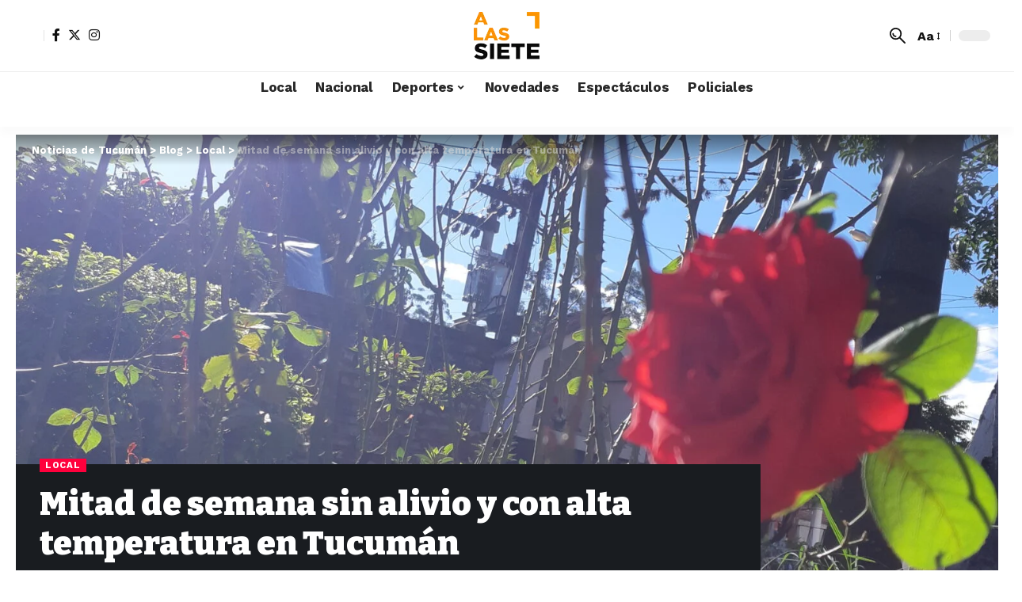

--- FILE ---
content_type: text/html; charset=UTF-8
request_url: https://tucumanalas7.com.ar/local/mitad-de-semana-sin-alivio-y-con-alta-temperatura-en-tucuman/
body_size: 44631
content:
<!DOCTYPE html><html lang="es"><head><script data-no-optimize="1">var litespeed_docref=sessionStorage.getItem("litespeed_docref");litespeed_docref&&(Object.defineProperty(document,"referrer",{get:function(){return litespeed_docref}}),sessionStorage.removeItem("litespeed_docref"));</script> <meta charset="UTF-8"><meta http-equiv="X-UA-Compatible" content="IE=edge"><meta name="viewport" content="width=device-width, initial-scale=1"><link rel="profile" href="https://gmpg.org/xfn/11"><meta name='robots' content='index, follow, max-image-preview:large, max-snippet:-1, max-video-preview:-1' /><title>Mitad de semana sin alivio y con alta temperatura en Tucumán - Noticias de Tucumán</title><link rel="preconnect" href="https://fonts.gstatic.com" crossorigin><link rel="preload" as="style" onload="this.onload=null;this.rel='stylesheet'" id="rb-preload-gfonts" href="https://fonts.googleapis.com/css?family=Open+Sans%7CWork+Sans%3A400%2C500%2C600%2C700%2C800%2C900%2C100italic%2C200italic%2C300italic%2C400italic%2C500italic%2C600italic%2C700italic%2C800italic%2C900italic%2C300%7CBitter%3A700%2C600%2C900&amp;display=swap" crossorigin><noscript><link rel="stylesheet" href="https://fonts.googleapis.com/css?family=Open+Sans%7CWork+Sans%3A400%2C500%2C600%2C700%2C800%2C900%2C100italic%2C200italic%2C300italic%2C400italic%2C500italic%2C600italic%2C700italic%2C800italic%2C900italic%2C300%7CBitter%3A700%2C600%2C900&amp;display=swap"></noscript><link rel="canonical" href="https://tucumanalas7.com.ar/local/mitad-de-semana-sin-alivio-y-con-alta-temperatura-en-tucuman/" /><meta property="og:locale" content="es_ES" /><meta property="og:type" content="article" /><meta property="og:title" content="Mitad de semana sin alivio y con alta temperatura en Tucumán - Noticias de Tucumán" /><meta property="og:description" content="La provincia continúa en alerta amarilla en medio de la ola de calor. ¿Cuál será la máxima de hoy?" /><meta property="og:url" content="https://tucumanalas7.com.ar/local/mitad-de-semana-sin-alivio-y-con-alta-temperatura-en-tucuman/" /><meta property="og:site_name" content="Noticias de Tucumán" /><meta property="article:published_time" content="2024-01-31T10:44:36+00:00" /><meta property="article:modified_time" content="2024-01-31T10:44:37+00:00" /><meta property="og:image" content="https://tucumanalas7.com.ar/wp-content/uploads/2024/01/20190317_173333-scaled.jpg" /><meta property="og:image:width" content="1920" /><meta property="og:image:height" content="2560" /><meta property="og:image:type" content="image/jpeg" /><meta name="author" content="Arianne Armas" /><meta name="twitter:card" content="summary_large_image" /><meta name="twitter:label1" content="Escrito por" /><meta name="twitter:data1" content="Arianne Armas" /><meta name="twitter:label2" content="Tiempo de lectura" /><meta name="twitter:data2" content="1 minuto" /> <script type="application/ld+json" class="yoast-schema-graph">{"@context":"https://schema.org","@graph":[{"@type":"Article","@id":"https://tucumanalas7.com.ar/local/mitad-de-semana-sin-alivio-y-con-alta-temperatura-en-tucuman/#article","isPartOf":{"@id":"https://tucumanalas7.com.ar/local/mitad-de-semana-sin-alivio-y-con-alta-temperatura-en-tucuman/"},"author":{"name":"Arianne Armas","@id":"https://tucumanalas7.com.ar/#/schema/person/02a401548b9f3d5b9bdb77930a546d16"},"headline":"Mitad de semana sin alivio y con alta temperatura en Tucumán","datePublished":"2024-01-31T10:44:36+00:00","dateModified":"2024-01-31T10:44:37+00:00","mainEntityOfPage":{"@id":"https://tucumanalas7.com.ar/local/mitad-de-semana-sin-alivio-y-con-alta-temperatura-en-tucuman/"},"wordCount":88,"commentCount":0,"image":{"@id":"https://tucumanalas7.com.ar/local/mitad-de-semana-sin-alivio-y-con-alta-temperatura-en-tucuman/#primaryimage"},"thumbnailUrl":"https://tucumanalas7.com.ar/wp-content/uploads/2024/01/20190317_173333-scaled.jpg","articleSection":["Local"],"inLanguage":"es"},{"@type":"WebPage","@id":"https://tucumanalas7.com.ar/local/mitad-de-semana-sin-alivio-y-con-alta-temperatura-en-tucuman/","url":"https://tucumanalas7.com.ar/local/mitad-de-semana-sin-alivio-y-con-alta-temperatura-en-tucuman/","name":"Mitad de semana sin alivio y con alta temperatura en Tucumán - Noticias de Tucumán","isPartOf":{"@id":"https://tucumanalas7.com.ar/#website"},"primaryImageOfPage":{"@id":"https://tucumanalas7.com.ar/local/mitad-de-semana-sin-alivio-y-con-alta-temperatura-en-tucuman/#primaryimage"},"image":{"@id":"https://tucumanalas7.com.ar/local/mitad-de-semana-sin-alivio-y-con-alta-temperatura-en-tucuman/#primaryimage"},"thumbnailUrl":"https://tucumanalas7.com.ar/wp-content/uploads/2024/01/20190317_173333-scaled.jpg","datePublished":"2024-01-31T10:44:36+00:00","dateModified":"2024-01-31T10:44:37+00:00","author":{"@id":"https://tucumanalas7.com.ar/#/schema/person/02a401548b9f3d5b9bdb77930a546d16"},"breadcrumb":{"@id":"https://tucumanalas7.com.ar/local/mitad-de-semana-sin-alivio-y-con-alta-temperatura-en-tucuman/#breadcrumb"},"inLanguage":"es","potentialAction":[{"@type":"ReadAction","target":["https://tucumanalas7.com.ar/local/mitad-de-semana-sin-alivio-y-con-alta-temperatura-en-tucuman/"]}]},{"@type":"ImageObject","inLanguage":"es","@id":"https://tucumanalas7.com.ar/local/mitad-de-semana-sin-alivio-y-con-alta-temperatura-en-tucuman/#primaryimage","url":"https://tucumanalas7.com.ar/wp-content/uploads/2024/01/20190317_173333-scaled.jpg","contentUrl":"https://tucumanalas7.com.ar/wp-content/uploads/2024/01/20190317_173333-scaled.jpg","width":1920,"height":2560},{"@type":"BreadcrumbList","@id":"https://tucumanalas7.com.ar/local/mitad-de-semana-sin-alivio-y-con-alta-temperatura-en-tucuman/#breadcrumb","itemListElement":[{"@type":"ListItem","position":1,"name":"Portada","item":"https://tucumanalas7.com.ar/"},{"@type":"ListItem","position":2,"name":"Blog","item":"https://tucumanalas7.com.ar/blog/"},{"@type":"ListItem","position":3,"name":"Mitad de semana sin alivio y con alta temperatura en Tucumán"}]},{"@type":"WebSite","@id":"https://tucumanalas7.com.ar/#website","url":"https://tucumanalas7.com.ar/","name":"Noticias de Tucumán","description":"Noticias de Tucumán","potentialAction":[{"@type":"SearchAction","target":{"@type":"EntryPoint","urlTemplate":"https://tucumanalas7.com.ar/?s={search_term_string}"},"query-input":{"@type":"PropertyValueSpecification","valueRequired":true,"valueName":"search_term_string"}}],"inLanguage":"es"},{"@type":"Person","@id":"https://tucumanalas7.com.ar/#/schema/person/02a401548b9f3d5b9bdb77930a546d16","name":"Arianne Armas","image":{"@type":"ImageObject","inLanguage":"es","@id":"https://tucumanalas7.com.ar/#/schema/person/image/","url":"https://tucumanalas7.com.ar/wp-content/litespeed/avatar/6ce55befa8a007692ead0d267ac9cb35.jpg?ver=1768853750","contentUrl":"https://tucumanalas7.com.ar/wp-content/litespeed/avatar/6ce55befa8a007692ead0d267ac9cb35.jpg?ver=1768853750","caption":"Arianne Armas"},"url":"https://tucumanalas7.com.ar/author/arianne-armas/"}]}</script> <link rel='dns-prefetch' href='//fonts.googleapis.com' /><link rel="alternate" type="application/rss+xml" title="Noticias de Tucumán &raquo; Feed" href="https://tucumanalas7.com.ar/feed/" /><link rel="alternate" type="application/rss+xml" title="Noticias de Tucumán &raquo; Feed de los comentarios" href="https://tucumanalas7.com.ar/comments/feed/" /> <script id="wpp-js" type="litespeed/javascript" data-src="https://tucumanalas7.com.ar/wp-content/plugins/wordpress-popular-posts/assets/js/wpp.min.js?ver=7.3.6" data-sampling="0" data-sampling-rate="100" data-api-url="https://tucumanalas7.com.ar/wp-json/wordpress-popular-posts" data-post-id="4058" data-token="6e023b8879" data-lang="0" data-debug="0"></script> <meta name="description" content="La provincia continúa en alerta amarilla en medio de la ola de calor. ¿Cuál será la máxima de hoy?"><link rel="alternate" title="oEmbed (JSON)" type="application/json+oembed" href="https://tucumanalas7.com.ar/wp-json/oembed/1.0/embed?url=https%3A%2F%2Ftucumanalas7.com.ar%2Flocal%2Fmitad-de-semana-sin-alivio-y-con-alta-temperatura-en-tucuman%2F" /><link rel="alternate" title="oEmbed (XML)" type="text/xml+oembed" href="https://tucumanalas7.com.ar/wp-json/oembed/1.0/embed?url=https%3A%2F%2Ftucumanalas7.com.ar%2Flocal%2Fmitad-de-semana-sin-alivio-y-con-alta-temperatura-en-tucuman%2F&#038;format=xml" /> <script type="application/ld+json">{"@context":"https://schema.org","@type":"Organization","legalName":"Noticias de Tucum\u00e1n","url":"https://tucumanalas7.com.ar/","sameAs":["https://www.facebook.com/tucumanalas7","https://twitter.com/tucumanalas7","https://www.instagram.com/tucumanalas7/"]}</script>  <script src="//www.googletagmanager.com/gtag/js?id=G-3G9ZXSH7B9"  data-cfasync="false" data-wpfc-render="false" async></script> <script data-cfasync="false" data-wpfc-render="false">var mi_version = '9.11.1';
				var mi_track_user = true;
				var mi_no_track_reason = '';
								var MonsterInsightsDefaultLocations = {"page_location":"https:\/\/tucumanalas7.com.ar\/local\/mitad-de-semana-sin-alivio-y-con-alta-temperatura-en-tucuman\/"};
								if ( typeof MonsterInsightsPrivacyGuardFilter === 'function' ) {
					var MonsterInsightsLocations = (typeof MonsterInsightsExcludeQuery === 'object') ? MonsterInsightsPrivacyGuardFilter( MonsterInsightsExcludeQuery ) : MonsterInsightsPrivacyGuardFilter( MonsterInsightsDefaultLocations );
				} else {
					var MonsterInsightsLocations = (typeof MonsterInsightsExcludeQuery === 'object') ? MonsterInsightsExcludeQuery : MonsterInsightsDefaultLocations;
				}

								var disableStrs = [
										'ga-disable-G-3G9ZXSH7B9',
									];

				/* Function to detect opted out users */
				function __gtagTrackerIsOptedOut() {
					for (var index = 0; index < disableStrs.length; index++) {
						if (document.cookie.indexOf(disableStrs[index] + '=true') > -1) {
							return true;
						}
					}

					return false;
				}

				/* Disable tracking if the opt-out cookie exists. */
				if (__gtagTrackerIsOptedOut()) {
					for (var index = 0; index < disableStrs.length; index++) {
						window[disableStrs[index]] = true;
					}
				}

				/* Opt-out function */
				function __gtagTrackerOptout() {
					for (var index = 0; index < disableStrs.length; index++) {
						document.cookie = disableStrs[index] + '=true; expires=Thu, 31 Dec 2099 23:59:59 UTC; path=/';
						window[disableStrs[index]] = true;
					}
				}

				if ('undefined' === typeof gaOptout) {
					function gaOptout() {
						__gtagTrackerOptout();
					}
				}
								window.dataLayer = window.dataLayer || [];

				window.MonsterInsightsDualTracker = {
					helpers: {},
					trackers: {},
				};
				if (mi_track_user) {
					function __gtagDataLayer() {
						dataLayer.push(arguments);
					}

					function __gtagTracker(type, name, parameters) {
						if (!parameters) {
							parameters = {};
						}

						if (parameters.send_to) {
							__gtagDataLayer.apply(null, arguments);
							return;
						}

						if (type === 'event') {
														parameters.send_to = monsterinsights_frontend.v4_id;
							var hookName = name;
							if (typeof parameters['event_category'] !== 'undefined') {
								hookName = parameters['event_category'] + ':' + name;
							}

							if (typeof MonsterInsightsDualTracker.trackers[hookName] !== 'undefined') {
								MonsterInsightsDualTracker.trackers[hookName](parameters);
							} else {
								__gtagDataLayer('event', name, parameters);
							}
							
						} else {
							__gtagDataLayer.apply(null, arguments);
						}
					}

					__gtagTracker('js', new Date());
					__gtagTracker('set', {
						'developer_id.dZGIzZG': true,
											});
					if ( MonsterInsightsLocations.page_location ) {
						__gtagTracker('set', MonsterInsightsLocations);
					}
										__gtagTracker('config', 'G-3G9ZXSH7B9', {"forceSSL":"true","link_attribution":"true"} );
										window.gtag = __gtagTracker;										(function () {
						/* https://developers.google.com/analytics/devguides/collection/analyticsjs/ */
						/* ga and __gaTracker compatibility shim. */
						var noopfn = function () {
							return null;
						};
						var newtracker = function () {
							return new Tracker();
						};
						var Tracker = function () {
							return null;
						};
						var p = Tracker.prototype;
						p.get = noopfn;
						p.set = noopfn;
						p.send = function () {
							var args = Array.prototype.slice.call(arguments);
							args.unshift('send');
							__gaTracker.apply(null, args);
						};
						var __gaTracker = function () {
							var len = arguments.length;
							if (len === 0) {
								return;
							}
							var f = arguments[len - 1];
							if (typeof f !== 'object' || f === null || typeof f.hitCallback !== 'function') {
								if ('send' === arguments[0]) {
									var hitConverted, hitObject = false, action;
									if ('event' === arguments[1]) {
										if ('undefined' !== typeof arguments[3]) {
											hitObject = {
												'eventAction': arguments[3],
												'eventCategory': arguments[2],
												'eventLabel': arguments[4],
												'value': arguments[5] ? arguments[5] : 1,
											}
										}
									}
									if ('pageview' === arguments[1]) {
										if ('undefined' !== typeof arguments[2]) {
											hitObject = {
												'eventAction': 'page_view',
												'page_path': arguments[2],
											}
										}
									}
									if (typeof arguments[2] === 'object') {
										hitObject = arguments[2];
									}
									if (typeof arguments[5] === 'object') {
										Object.assign(hitObject, arguments[5]);
									}
									if ('undefined' !== typeof arguments[1].hitType) {
										hitObject = arguments[1];
										if ('pageview' === hitObject.hitType) {
											hitObject.eventAction = 'page_view';
										}
									}
									if (hitObject) {
										action = 'timing' === arguments[1].hitType ? 'timing_complete' : hitObject.eventAction;
										hitConverted = mapArgs(hitObject);
										__gtagTracker('event', action, hitConverted);
									}
								}
								return;
							}

							function mapArgs(args) {
								var arg, hit = {};
								var gaMap = {
									'eventCategory': 'event_category',
									'eventAction': 'event_action',
									'eventLabel': 'event_label',
									'eventValue': 'event_value',
									'nonInteraction': 'non_interaction',
									'timingCategory': 'event_category',
									'timingVar': 'name',
									'timingValue': 'value',
									'timingLabel': 'event_label',
									'page': 'page_path',
									'location': 'page_location',
									'title': 'page_title',
									'referrer' : 'page_referrer',
								};
								for (arg in args) {
																		if (!(!args.hasOwnProperty(arg) || !gaMap.hasOwnProperty(arg))) {
										hit[gaMap[arg]] = args[arg];
									} else {
										hit[arg] = args[arg];
									}
								}
								return hit;
							}

							try {
								f.hitCallback();
							} catch (ex) {
							}
						};
						__gaTracker.create = newtracker;
						__gaTracker.getByName = newtracker;
						__gaTracker.getAll = function () {
							return [];
						};
						__gaTracker.remove = noopfn;
						__gaTracker.loaded = true;
						window['__gaTracker'] = __gaTracker;
					})();
									} else {
										console.log("");
					(function () {
						function __gtagTracker() {
							return null;
						}

						window['__gtagTracker'] = __gtagTracker;
						window['gtag'] = __gtagTracker;
					})();
									}</script> <style id='wp-img-auto-sizes-contain-inline-css'>img:is([sizes=auto i],[sizes^="auto," i]){contain-intrinsic-size:3000px 1500px}
/*# sourceURL=wp-img-auto-sizes-contain-inline-css */</style><link data-optimized="2" rel="stylesheet" href="https://tucumanalas7.com.ar/wp-content/litespeed/css/7c3e8ecd0eb994340054d7e899bbd67b.css?ver=5414d" /><style id='classic-theme-styles-inline-css'>/*! This file is auto-generated */
.wp-block-button__link{color:#fff;background-color:#32373c;border-radius:9999px;box-shadow:none;text-decoration:none;padding:calc(.667em + 2px) calc(1.333em + 2px);font-size:1.125em}.wp-block-file__button{background:#32373c;color:#fff;text-decoration:none}
/*# sourceURL=/wp-includes/css/classic-themes.min.css */</style><style id='global-styles-inline-css'>:root{--wp--preset--aspect-ratio--square: 1;--wp--preset--aspect-ratio--4-3: 4/3;--wp--preset--aspect-ratio--3-4: 3/4;--wp--preset--aspect-ratio--3-2: 3/2;--wp--preset--aspect-ratio--2-3: 2/3;--wp--preset--aspect-ratio--16-9: 16/9;--wp--preset--aspect-ratio--9-16: 9/16;--wp--preset--color--black: #000000;--wp--preset--color--cyan-bluish-gray: #abb8c3;--wp--preset--color--white: #ffffff;--wp--preset--color--pale-pink: #f78da7;--wp--preset--color--vivid-red: #cf2e2e;--wp--preset--color--luminous-vivid-orange: #ff6900;--wp--preset--color--luminous-vivid-amber: #fcb900;--wp--preset--color--light-green-cyan: #7bdcb5;--wp--preset--color--vivid-green-cyan: #00d084;--wp--preset--color--pale-cyan-blue: #8ed1fc;--wp--preset--color--vivid-cyan-blue: #0693e3;--wp--preset--color--vivid-purple: #9b51e0;--wp--preset--gradient--vivid-cyan-blue-to-vivid-purple: linear-gradient(135deg,rgb(6,147,227) 0%,rgb(155,81,224) 100%);--wp--preset--gradient--light-green-cyan-to-vivid-green-cyan: linear-gradient(135deg,rgb(122,220,180) 0%,rgb(0,208,130) 100%);--wp--preset--gradient--luminous-vivid-amber-to-luminous-vivid-orange: linear-gradient(135deg,rgb(252,185,0) 0%,rgb(255,105,0) 100%);--wp--preset--gradient--luminous-vivid-orange-to-vivid-red: linear-gradient(135deg,rgb(255,105,0) 0%,rgb(207,46,46) 100%);--wp--preset--gradient--very-light-gray-to-cyan-bluish-gray: linear-gradient(135deg,rgb(238,238,238) 0%,rgb(169,184,195) 100%);--wp--preset--gradient--cool-to-warm-spectrum: linear-gradient(135deg,rgb(74,234,220) 0%,rgb(151,120,209) 20%,rgb(207,42,186) 40%,rgb(238,44,130) 60%,rgb(251,105,98) 80%,rgb(254,248,76) 100%);--wp--preset--gradient--blush-light-purple: linear-gradient(135deg,rgb(255,206,236) 0%,rgb(152,150,240) 100%);--wp--preset--gradient--blush-bordeaux: linear-gradient(135deg,rgb(254,205,165) 0%,rgb(254,45,45) 50%,rgb(107,0,62) 100%);--wp--preset--gradient--luminous-dusk: linear-gradient(135deg,rgb(255,203,112) 0%,rgb(199,81,192) 50%,rgb(65,88,208) 100%);--wp--preset--gradient--pale-ocean: linear-gradient(135deg,rgb(255,245,203) 0%,rgb(182,227,212) 50%,rgb(51,167,181) 100%);--wp--preset--gradient--electric-grass: linear-gradient(135deg,rgb(202,248,128) 0%,rgb(113,206,126) 100%);--wp--preset--gradient--midnight: linear-gradient(135deg,rgb(2,3,129) 0%,rgb(40,116,252) 100%);--wp--preset--font-size--small: 13px;--wp--preset--font-size--medium: 20px;--wp--preset--font-size--large: 36px;--wp--preset--font-size--x-large: 42px;--wp--preset--spacing--20: 0.44rem;--wp--preset--spacing--30: 0.67rem;--wp--preset--spacing--40: 1rem;--wp--preset--spacing--50: 1.5rem;--wp--preset--spacing--60: 2.25rem;--wp--preset--spacing--70: 3.38rem;--wp--preset--spacing--80: 5.06rem;--wp--preset--shadow--natural: 6px 6px 9px rgba(0, 0, 0, 0.2);--wp--preset--shadow--deep: 12px 12px 50px rgba(0, 0, 0, 0.4);--wp--preset--shadow--sharp: 6px 6px 0px rgba(0, 0, 0, 0.2);--wp--preset--shadow--outlined: 6px 6px 0px -3px rgb(255, 255, 255), 6px 6px rgb(0, 0, 0);--wp--preset--shadow--crisp: 6px 6px 0px rgb(0, 0, 0);}:where(.is-layout-flex){gap: 0.5em;}:where(.is-layout-grid){gap: 0.5em;}body .is-layout-flex{display: flex;}.is-layout-flex{flex-wrap: wrap;align-items: center;}.is-layout-flex > :is(*, div){margin: 0;}body .is-layout-grid{display: grid;}.is-layout-grid > :is(*, div){margin: 0;}:where(.wp-block-columns.is-layout-flex){gap: 2em;}:where(.wp-block-columns.is-layout-grid){gap: 2em;}:where(.wp-block-post-template.is-layout-flex){gap: 1.25em;}:where(.wp-block-post-template.is-layout-grid){gap: 1.25em;}.has-black-color{color: var(--wp--preset--color--black) !important;}.has-cyan-bluish-gray-color{color: var(--wp--preset--color--cyan-bluish-gray) !important;}.has-white-color{color: var(--wp--preset--color--white) !important;}.has-pale-pink-color{color: var(--wp--preset--color--pale-pink) !important;}.has-vivid-red-color{color: var(--wp--preset--color--vivid-red) !important;}.has-luminous-vivid-orange-color{color: var(--wp--preset--color--luminous-vivid-orange) !important;}.has-luminous-vivid-amber-color{color: var(--wp--preset--color--luminous-vivid-amber) !important;}.has-light-green-cyan-color{color: var(--wp--preset--color--light-green-cyan) !important;}.has-vivid-green-cyan-color{color: var(--wp--preset--color--vivid-green-cyan) !important;}.has-pale-cyan-blue-color{color: var(--wp--preset--color--pale-cyan-blue) !important;}.has-vivid-cyan-blue-color{color: var(--wp--preset--color--vivid-cyan-blue) !important;}.has-vivid-purple-color{color: var(--wp--preset--color--vivid-purple) !important;}.has-black-background-color{background-color: var(--wp--preset--color--black) !important;}.has-cyan-bluish-gray-background-color{background-color: var(--wp--preset--color--cyan-bluish-gray) !important;}.has-white-background-color{background-color: var(--wp--preset--color--white) !important;}.has-pale-pink-background-color{background-color: var(--wp--preset--color--pale-pink) !important;}.has-vivid-red-background-color{background-color: var(--wp--preset--color--vivid-red) !important;}.has-luminous-vivid-orange-background-color{background-color: var(--wp--preset--color--luminous-vivid-orange) !important;}.has-luminous-vivid-amber-background-color{background-color: var(--wp--preset--color--luminous-vivid-amber) !important;}.has-light-green-cyan-background-color{background-color: var(--wp--preset--color--light-green-cyan) !important;}.has-vivid-green-cyan-background-color{background-color: var(--wp--preset--color--vivid-green-cyan) !important;}.has-pale-cyan-blue-background-color{background-color: var(--wp--preset--color--pale-cyan-blue) !important;}.has-vivid-cyan-blue-background-color{background-color: var(--wp--preset--color--vivid-cyan-blue) !important;}.has-vivid-purple-background-color{background-color: var(--wp--preset--color--vivid-purple) !important;}.has-black-border-color{border-color: var(--wp--preset--color--black) !important;}.has-cyan-bluish-gray-border-color{border-color: var(--wp--preset--color--cyan-bluish-gray) !important;}.has-white-border-color{border-color: var(--wp--preset--color--white) !important;}.has-pale-pink-border-color{border-color: var(--wp--preset--color--pale-pink) !important;}.has-vivid-red-border-color{border-color: var(--wp--preset--color--vivid-red) !important;}.has-luminous-vivid-orange-border-color{border-color: var(--wp--preset--color--luminous-vivid-orange) !important;}.has-luminous-vivid-amber-border-color{border-color: var(--wp--preset--color--luminous-vivid-amber) !important;}.has-light-green-cyan-border-color{border-color: var(--wp--preset--color--light-green-cyan) !important;}.has-vivid-green-cyan-border-color{border-color: var(--wp--preset--color--vivid-green-cyan) !important;}.has-pale-cyan-blue-border-color{border-color: var(--wp--preset--color--pale-cyan-blue) !important;}.has-vivid-cyan-blue-border-color{border-color: var(--wp--preset--color--vivid-cyan-blue) !important;}.has-vivid-purple-border-color{border-color: var(--wp--preset--color--vivid-purple) !important;}.has-vivid-cyan-blue-to-vivid-purple-gradient-background{background: var(--wp--preset--gradient--vivid-cyan-blue-to-vivid-purple) !important;}.has-light-green-cyan-to-vivid-green-cyan-gradient-background{background: var(--wp--preset--gradient--light-green-cyan-to-vivid-green-cyan) !important;}.has-luminous-vivid-amber-to-luminous-vivid-orange-gradient-background{background: var(--wp--preset--gradient--luminous-vivid-amber-to-luminous-vivid-orange) !important;}.has-luminous-vivid-orange-to-vivid-red-gradient-background{background: var(--wp--preset--gradient--luminous-vivid-orange-to-vivid-red) !important;}.has-very-light-gray-to-cyan-bluish-gray-gradient-background{background: var(--wp--preset--gradient--very-light-gray-to-cyan-bluish-gray) !important;}.has-cool-to-warm-spectrum-gradient-background{background: var(--wp--preset--gradient--cool-to-warm-spectrum) !important;}.has-blush-light-purple-gradient-background{background: var(--wp--preset--gradient--blush-light-purple) !important;}.has-blush-bordeaux-gradient-background{background: var(--wp--preset--gradient--blush-bordeaux) !important;}.has-luminous-dusk-gradient-background{background: var(--wp--preset--gradient--luminous-dusk) !important;}.has-pale-ocean-gradient-background{background: var(--wp--preset--gradient--pale-ocean) !important;}.has-electric-grass-gradient-background{background: var(--wp--preset--gradient--electric-grass) !important;}.has-midnight-gradient-background{background: var(--wp--preset--gradient--midnight) !important;}.has-small-font-size{font-size: var(--wp--preset--font-size--small) !important;}.has-medium-font-size{font-size: var(--wp--preset--font-size--medium) !important;}.has-large-font-size{font-size: var(--wp--preset--font-size--large) !important;}.has-x-large-font-size{font-size: var(--wp--preset--font-size--x-large) !important;}
:where(.wp-block-post-template.is-layout-flex){gap: 1.25em;}:where(.wp-block-post-template.is-layout-grid){gap: 1.25em;}
:where(.wp-block-term-template.is-layout-flex){gap: 1.25em;}:where(.wp-block-term-template.is-layout-grid){gap: 1.25em;}
:where(.wp-block-columns.is-layout-flex){gap: 2em;}:where(.wp-block-columns.is-layout-grid){gap: 2em;}
:root :where(.wp-block-pullquote){font-size: 1.5em;line-height: 1.6;}
/*# sourceURL=global-styles-inline-css */</style><style id='awpa-wp-post-author-styles-inline-css'>.wp_post_author_widget .wp-post-author-meta .awpa-display-name > a:hover,
                body .wp-post-author-wrap .awpa-display-name > a:hover {
                    color: #af0000;
                }
                .wp-post-author-meta .wp-post-author-meta-more-posts a.awpa-more-posts:hover, 
                .awpa-review-field .right-star .awpa-rating-button:not(:disabled):hover {
                    color: #af0000;
                    border-color: #af0000;
                }
            
/*# sourceURL=awpa-wp-post-author-styles-inline-css */</style><style id='foxiz-style-inline-css'>:root {--body-family:Work Sans;--body-fweight:400;--body-fcolor:#111111;--body-fsize:16px;--h1-family:Bitter;--h1-fweight:700;--h1-fsize:38px;--h2-family:Bitter;--h2-fweight:700;--h2-fsize:32px;--h3-family:Bitter;--h3-fweight:700;--h3-fsize:21px;--h4-family:Bitter;--h4-fweight:700;--h4-fsize:16px;--h5-family:Bitter;--h5-fweight:700;--h5-fsize:15px;--h6-family:Bitter;--h6-fweight:600;--h6-fsize:14px;--cat-family:Work Sans;--cat-fweight:700;--cat-transform:uppercase;--cat-fsize:10px;--meta-family:Work Sans;--meta-fweight:300;--meta-b-family:Work Sans;--meta-b-fweight:600;--input-family:Work Sans;--input-fweight:400;--btn-family:Work Sans;--btn-fweight:700;--menu-family:Work Sans;--menu-fweight:700;--submenu-family:Work Sans;--submenu-fweight:700;--dwidgets-family:Work Sans;--dwidgets-fweight:700;--dwidgets-fsize:14px;--headline-family:Bitter;--headline-fweight:900;--headline-fsize:52px;--tagline-family:Work Sans;--tagline-fweight:600;--tagline-fsize:20px;--heading-family:Work Sans;--heading-fweight:700;--subheading-family:Work Sans;--subheading-fweight:900;--quote-family:Work Sans;--quote-fweight:700;--excerpt-fsize : 13px;--headline-s-fsize : 42px;--tagline-s-fsize : 14px;}@media (max-width: 1024px) {body {--body-fsize : 16px;--h1-fsize : 32px;--h2-fsize : 28px;--h3-fsize : 20px;--h4-fsize : 15px;--h5-fsize : 15px;--h6-fsize : 14px;--excerpt-fsize : 12px;--headline-fsize : 34px;--headline-s-fsize : 34px;--tagline-fsize : 18px;--tagline-s-fsize : 18px;}}@media (max-width: 767px) {body {--body-fsize : 15px;--h1-fsize : 28px;--h2-fsize : 24px;--h3-fsize : 18px;--h4-fsize : 15px;--h5-fsize : 15px;--h6-fsize : 14px;--excerpt-fsize : 12px;--headline-fsize : 26px;--headline-s-fsize : 26px;--tagline-fsize : 15px;--tagline-s-fsize : 15px;}}:root {--g-color :#ff003c;--g-color-90 :#ff003ce6;}[data-theme="dark"].is-hd-4 {--nav-bg: #191c20;--nav-bg-from: #191c20;--nav-bg-to: #191c20;}.is-hd-5, body.is-hd-5:not(.sticky-on) {--hd5-logo-height :100px;}[data-theme="dark"].is-hd-5, [data-theme="dark"].is-hd-5:not(.sticky-on) {--nav-bg: #191c20;--nav-bg-from: #191c20;--nav-bg-to: #191c20;}.p-category.category-id-10, .meta-category .category-10 {--cat-highlight : #66bb71;--cat-highlight-90 : #66bb71e6;}.category-10 .blog-content {--heading-sub-color : #66bb71;}.is-cbox-10 {--cbox-bg : #66bb71e6;}:root {--max-width-wo-sb : 860px;--round-3 :0px;--round-5 :0px;--round-7 :0px;--hyperlink-line-color :var(--g-color);}.breadcrumb-inner, .woocommerce-breadcrumb { font-family:Work Sans;font-weight:700;}.p-readmore { font-family:Work Sans;font-weight:700;}.mobile-menu > li > a  { font-family:Work Sans;font-weight:700;}.mobile-qview a { font-family:Work Sans;font-weight:700;}.search-header:before { background-repeat : no-repeat;background-size : cover;background-image : url(https://foxiz.themeruby.com/news/wp-content/uploads/2021/09/search-bg.jpg);background-attachment : scroll;background-position : center center;}[data-theme="dark"] .search-header:before { background-repeat : no-repeat;background-size : cover;background-image : url(https://foxiz.themeruby.com/news/wp-content/uploads/2021/09/search-bgd.jpg);background-attachment : scroll;background-position : center center;}.entry-title.is-p-protected a:before {content: "MEMBER ONLY"; display: inline-block;}.copyright-menu a { font-size:14px; }.amp-footer .footer-logo { height :50px; }#amp-mobile-version-switcher { display: none; }.search-icon-svg { -webkit-mask-image: url(https://tucumanalas7.com.ar/wp-content/uploads/2025/08/news-search.svg);mask-image: url(https://tucumanalas7.com.ar/wp-content/uploads/2025/08/news-search.svg); }.notification-icon-svg { -webkit-mask-image: url(https://foxiz.themeruby.com/news/wp-content/uploads/2022/08/noti-news.svg);mask-image: url(https://foxiz.themeruby.com/news/wp-content/uploads/2022/08/noti-news.svg); }.login-icon-svg { -webkit-mask-image: url(https://foxiz.themeruby.com/news/wp-content/uploads/2022/08/login.svg);mask-image: url(https://foxiz.themeruby.com/news/wp-content/uploads/2022/08/login.svg); }.login-icon-svg { font-size: 26px;}.menu-item-2189 span.menu-sub-title { color: #ffffff !important;}.menu-item-2189 span.menu-sub-title { background-color: #66bb71;}
/*# sourceURL=foxiz-style-inline-css */</style> <script type="litespeed/javascript" data-src="https://tucumanalas7.com.ar/wp-includes/js/jquery/jquery.min.js" id="jquery-core-js"></script> <script type="litespeed/javascript" data-src="https://tucumanalas7.com.ar/wp-content/plugins/google-analytics-for-wordpress/assets/js/frontend-gtag.min.js" id="monsterinsights-frontend-script-js" data-wp-strategy="async"></script> <script data-cfasync="false" data-wpfc-render="false" id='monsterinsights-frontend-script-js-extra'>var monsterinsights_frontend = {"js_events_tracking":"true","download_extensions":"doc,pdf,ppt,zip,xls,docx,pptx,xlsx","inbound_paths":"[{\"path\":\"\\\/go\\\/\",\"label\":\"affiliate\"},{\"path\":\"\\\/recommend\\\/\",\"label\":\"affiliate\"}]","home_url":"https:\/\/tucumanalas7.com.ar","hash_tracking":"false","v4_id":"G-3G9ZXSH7B9"};</script> <link rel="preload" href="https://tucumanalas7.com.ar/wp-content/themes/foxiz/assets/fonts/icons.woff2" as="font" type="font/woff2" crossorigin="anonymous"><link rel="https://api.w.org/" href="https://tucumanalas7.com.ar/wp-json/" /><link rel="alternate" title="JSON" type="application/json" href="https://tucumanalas7.com.ar/wp-json/wp/v2/posts/4058" /><link rel="EditURI" type="application/rsd+xml" title="RSD" href="https://tucumanalas7.com.ar/xmlrpc.php?rsd" /><meta name="generator" content="WordPress 6.9" /><link rel='shortlink' href='https://tucumanalas7.com.ar/?p=4058' /><meta name="cdp-version" content="1.5.0" /><style id="wpp-loading-animation-styles">@-webkit-keyframes bgslide{from{background-position-x:0}to{background-position-x:-200%}}@keyframes bgslide{from{background-position-x:0}to{background-position-x:-200%}}.wpp-widget-block-placeholder,.wpp-shortcode-placeholder{margin:0 auto;width:60px;height:3px;background:#dd3737;background:linear-gradient(90deg,#dd3737 0%,#571313 10%,#dd3737 100%);background-size:200% auto;border-radius:3px;-webkit-animation:bgslide 1s infinite linear;animation:bgslide 1s infinite linear}</style><meta name="generator" content="Elementor 3.34.1; features: e_font_icon_svg, additional_custom_breakpoints; settings: css_print_method-external, google_font-enabled, font_display-swap"> <script type="application/ld+json">{"@context":"https://schema.org","@type":"WebSite","@id":"https://tucumanalas7.com.ar/#website","url":"https://tucumanalas7.com.ar/","name":"Noticias de Tucum\u00e1n","potentialAction":{"@type":"SearchAction","target":"https://tucumanalas7.com.ar/?s={search_term_string}","query-input":"required name=search_term_string"}}</script> <style>.e-con.e-parent:nth-of-type(n+4):not(.e-lazyloaded):not(.e-no-lazyload),
				.e-con.e-parent:nth-of-type(n+4):not(.e-lazyloaded):not(.e-no-lazyload) * {
					background-image: none !important;
				}
				@media screen and (max-height: 1024px) {
					.e-con.e-parent:nth-of-type(n+3):not(.e-lazyloaded):not(.e-no-lazyload),
					.e-con.e-parent:nth-of-type(n+3):not(.e-lazyloaded):not(.e-no-lazyload) * {
						background-image: none !important;
					}
				}
				@media screen and (max-height: 640px) {
					.e-con.e-parent:nth-of-type(n+2):not(.e-lazyloaded):not(.e-no-lazyload),
					.e-con.e-parent:nth-of-type(n+2):not(.e-lazyloaded):not(.e-no-lazyload) * {
						background-image: none !important;
					}
				}</style><meta property="og:title" content="Mitad de semana sin alivio y con alta temperatura en Tucumán"/><meta property="og:url" content="https://tucumanalas7.com.ar/local/mitad-de-semana-sin-alivio-y-con-alta-temperatura-en-tucuman/"/><meta property="og:site_name" content="Noticias de Tucumán"/><meta property="og:image" content="https://tucumanalas7.com.ar/wp-content/uploads/2024/01/20190317_173333-scaled.jpg"/><meta property="og:type" content="article"/><meta property="article:published_time" content="2024-01-31T07:44:36-03:00"/><meta property="article:modified_time" content="2024-01-31T07:44:37-03:00"/><meta name="author" content="Arianne Armas"/><meta name="twitter:card" content="summary_large_image"/><meta name="twitter:creator" content="@Noticias de Tucumán"/><meta name="twitter:label1" content="Written by"/><meta name="twitter:data1" content="Arianne Armas"/><meta name="twitter:label2" content="Est. reading time"/><meta name="twitter:data2" content="1 minutes"/> <script type="application/ld+json">{"@context":"http://schema.org","@type":"BreadcrumbList","itemListElement":[{"@type":"ListItem","position":4,"item":{"@id":"https://tucumanalas7.com.ar/local/mitad-de-semana-sin-alivio-y-con-alta-temperatura-en-tucuman/","name":"Mitad de semana sin alivio y con alta temperatura en Tucumán"}},{"@type":"ListItem","position":3,"item":{"@id":"https://tucumanalas7.com.ar/categorias/local/","name":"Local"}},{"@type":"ListItem","position":2,"item":{"@id":"https://tucumanalas7.com.ar/blog/","name":"Blog"}},{"@type":"ListItem","position":1,"item":{"@id":"https://tucumanalas7.com.ar","name":"Noticias de Tucumán"}}]}</script> <link rel="icon" href="https://tucumanalas7.com.ar/wp-content/uploads/2024/01/logo_icon_72.png" sizes="32x32" /><link rel="icon" href="https://tucumanalas7.com.ar/wp-content/uploads/2024/01/logo_icon_72.png" sizes="192x192" /><link rel="apple-touch-icon" href="https://tucumanalas7.com.ar/wp-content/uploads/2024/01/logo_icon_72.png" /><meta name="msapplication-TileImage" content="https://tucumanalas7.com.ar/wp-content/uploads/2024/01/logo_icon_72.png" /><style id="wp-custom-css">.meta-el.meta-avatar,
.meta-el.meta-author,
.smeta-bottom.meta-text{
	display: none;
}

.logo-sec-left {
    position: relative; /* Necesario para posicionar correctamente el pseudo-elemento */
}

.logo-sec-left::before {
   content: attr(data-date);
    position: absolute;
    top: 30px; /* Ajusta la posición como necesites */
    left: 10px; /* Ajusta la posición como necesites */
    width: auto; /* Ajusta el tamaño como necesites */
    height: auto; /* Ajusta el tamaño como necesites */
    background-color: transparent; /* O el color de fondo que prefieras */
    /* Otras propiedades de estilo que necesites */
	font-family: Work Sans;
	font-size: .8rem;
	margin-top: 5px;
}
/* 
.header-mobile-wrap {
	padding-bottom: 20px;
	position: relative;
}

.header-mobile-wrap::before {
   content: attr(data-date);
    position: absolute;
    top: 30px;
    left: 10px;
    width: auto;
    height: auto;
		color: black;
    background-color: transparent;
	font-family: Arial;
	font-size: .7rem;
	margin-top: 5px;

}
 */


/*quita la fecha de todas los cuadros de las notas*/
.date.published{
/*     display: none */
}

/* oculta el footer que se duplicó al pie de la columna izquierda */
.sidebar-wrap.single-sidebar .elementor.elementor-1714{
	display: none;	
}

#site-navigation {
	padding-bottom: 30px;
	position: relative;	
}

#site-navigation::after {
  content: attr(data-date) !important;
  position: absolute;
  bottom: 0px;
  left: 30%;
  width: auto;
  height: auto;
	color: black;
  background-color: transparent;
	font-family: Arial;
	font-size: .8rem;
	margin-top: 5px;
}

#nav_menu-1{
	display: none;
}
/* CLIMA
.ww_child.current-name .location{
	position: relative;	
}

.ww_child.current-name .location::before{
	content: attr(data-date);
  position: absolute;
  top: 0px;
  left: 50%;
  width: auto;
  height: auto;
	color: black;
  background-color: transparent;
	font-family: Arial;
	font-size: .7rem;
	margin-top: 5px;
}
*/

/* Mobile menu */
.header-mobile-wrap:after{
	content: attr(data-date) !important;
	display: block;
	text-align: center;
	font-size: .5rem;
	margin-top: 5px;
}</style></head><body class="wp-singular post-template-default single single-post postid-4058 single-format-standard wp-embed-responsive wp-theme-foxiz eio-default personalized-all elementor-default elementor-kit-6 menu-ani-1 hover-ani-1 btn-ani-1 is-rm-1 is-hd-5 is-standard-4 is-mstick yes-tstick is-backtop none-m-backtop is-mstick is-smart-sticky" data-theme="default"><div class="site-outer"><div id="site-header" class="header-wrap rb-section header-5 header-fw style-tb-shadow-border"><aside id="rb-privacy" class="privacy-bar privacy-left"><div class="privacy-inner"><div class="privacy-content">By using this site, you agree to the <a href="#">Privacy Policy</a> and <a href="#">Terms of Use</a>.</div><div class="privacy-dismiss"><a id="privacy-trigger" href="#" class="privacy-dismiss-btn is-btn"><span>Aceptar</span></a></div></div></aside><div class="reading-indicator"><span id="reading-progress"></span></div><div class="logo-sec"><div class="logo-sec-inner rb-container edge-padding"><div class="logo-sec-left"><div class="wnav-holder widget-h-login header-dropdown-outer">
<a href="https://tucumanalas7.com.ar/wp-login.php?redirect_to=https%3A%2F%2Ftucumanalas7.com.ar%2Flocal%2Fmitad-de-semana-sin-alivio-y-con-alta-temperatura-en-tucuman" class="login-toggle is-login header-element" data-title="Iniciar" aria-label="sign in"><span class="login-icon-svg"></span></a></div><div class="header-social-list wnav-holder"><a class="social-link-facebook" aria-label="Facebook" data-title="Facebook" href="https://www.facebook.com/tucumanalas7" target="_blank" rel="noopener"><i class="rbi rbi-facebook" aria-hidden="true"></i></a><a class="social-link-twitter" aria-label="Twitter" data-title="Twitter" href="https://twitter.com/tucumanalas7" target="_blank" rel="noopener"><i class="rbi rbi-twitter" aria-hidden="true"></i></a><a class="social-link-instagram" aria-label="Instagram" data-title="Instagram" href="https://www.instagram.com/tucumanalas7/" target="_blank" rel="noopener"><i class="rbi rbi-instagram" aria-hidden="true"></i></a></div></div><div class="logo-sec-center"><div class="logo-wrap is-image-logo site-branding">
<a href="https://tucumanalas7.com.ar/" class="logo" title="Noticias de Tucumán">
<img data-lazyloaded="1" src="[data-uri]" class="logo-default" data-mode="default" height="60" width="83" data-src="https://tucumanalas7.com.ar/wp-content/uploads/2024/01/logo_web.png" data-srcset="https://tucumanalas7.com.ar/wp-content/uploads/2024/01/logo_web.png 1x,https://tucumanalas7.com.ar/wp-content/uploads/2024/01/logo_web_h120.png 2x" alt="Noticias de Tucumán" decoding="async" loading="eager"><img data-lazyloaded="1" src="[data-uri]" class="logo-dark" data-mode="dark" height="60" width="83" data-src="https://tucumanalas7.com.ar/wp-content/uploads/2024/01/logo_web.png" data-srcset="https://tucumanalas7.com.ar/wp-content/uploads/2024/01/logo_web.png 1x,https://tucumanalas7.com.ar/wp-content/uploads/2024/01/logo_web_h120.png 2x" alt="Noticias de Tucumán" decoding="async" loading="eager"><img data-lazyloaded="1" src="[data-uri]" class="logo-transparent" height="60" width="83" data-src="https://tucumanalas7.com.ar/wp-content/uploads/2024/01/logo_web-1.png" data-srcset="https://tucumanalas7.com.ar/wp-content/uploads/2024/01/logo_web-1.png 1x,https://tucumanalas7.com.ar/wp-content/uploads/2024/01/logo_web-1.png 2x" alt="Noticias de Tucumán" decoding="async" loading="eager">			</a></div></div><div class="logo-sec-right"><div class="navbar-right"><div class="wnav-holder header-dropdown-outer">
<a href="#" class="dropdown-trigger notification-icon notification-trigger" aria-label="notification">
<span class="notification-icon-inner" data-title="Notificación">
<span class="notification-icon-holder">
<span class="notification-icon-svg"></span>
<span class="notification-info"></span>
</span>
</span> </a><div class="header-dropdown notification-dropdown"><div class="notification-popup"><div class="notification-header">
<span class="h4">Notificación</span>
<a class="notification-url meta-text" href="https://foxiz.themeruby.com/news/customize-interests/">Ver más								<i class="rbi rbi-cright" aria-hidden="true"></i></a></div><div class="notification-content"><div class="scroll-holder"><div class="rb-notification ecat-l-dot is-feat-right" data-interval="12"></div></div></div></div></div></div><div class="wnav-holder w-header-search header-dropdown-outer">
<a href="#" data-title="Buscar" class="icon-holder header-element search-btn search-trigger" aria-label="search">
<span class="search-icon-svg"></span>							</a><div class="header-dropdown"><div class="header-search-form is-icon-layout"><form method="get" action="https://tucumanalas7.com.ar/" class="rb-search-form live-search-form"  data-search="post" data-limit="0" data-follow="0"><div class="search-form-inner">
<span class="search-icon"><span class="search-icon-svg"></span></span>
<span class="search-text"><input type="text" class="field" placeholder="Search Headlines, News..." value="" name="s"/></span>
<span class="rb-search-submit"><input type="submit" value="Buscar"/><i class="rbi rbi-cright" aria-hidden="true"></i></span>
<span class="live-search-animation rb-loader"></span></div><div class="live-search-response"></div></form></div></div></div><div class="wnav-holder font-resizer">
<a href="#" class="font-resizer-trigger" data-title="Tamaño de fuente"><span class="screen-reader-text">Tamaño de fuente</span><strong>Aa</strong></a></div><div class="dark-mode-toggle-wrap"><div class="dark-mode-toggle">
<span class="dark-mode-slide">
<i class="dark-mode-slide-btn mode-icon-dark" data-title="Cambiar a claro"><svg class="svg-icon svg-mode-dark" aria-hidden="true" role="img" focusable="false" xmlns="http://www.w3.org/2000/svg" viewBox="0 0 512 512"><path fill="currentColor" d="M507.681,209.011c-1.297-6.991-7.324-12.111-14.433-12.262c-7.104-0.122-13.347,4.711-14.936,11.643 c-15.26,66.497-73.643,112.94-141.978,112.94c-80.321,0-145.667-65.346-145.667-145.666c0-68.335,46.443-126.718,112.942-141.976 c6.93-1.59,11.791-7.826,11.643-14.934c-0.149-7.108-5.269-13.136-12.259-14.434C287.546,1.454,271.735,0,256,0 C187.62,0,123.333,26.629,74.98,74.981C26.628,123.333,0,187.62,0,256s26.628,132.667,74.98,181.019 C123.333,485.371,187.62,512,256,512s132.667-26.629,181.02-74.981C485.372,388.667,512,324.38,512,256 C512,240.278,510.546,224.469,507.681,209.011z" /></svg></i>
<i class="dark-mode-slide-btn mode-icon-default" data-title="Cambiar a oscuro"><svg class="svg-icon svg-mode-light" aria-hidden="true" role="img" focusable="false" xmlns="http://www.w3.org/2000/svg" viewBox="0 0 232.447 232.447"><path fill="currentColor" d="M116.211,194.8c-4.143,0-7.5,3.357-7.5,7.5v22.643c0,4.143,3.357,7.5,7.5,7.5s7.5-3.357,7.5-7.5V202.3 C123.711,198.157,120.354,194.8,116.211,194.8z" /><path fill="currentColor" d="M116.211,37.645c4.143,0,7.5-3.357,7.5-7.5V7.505c0-4.143-3.357-7.5-7.5-7.5s-7.5,3.357-7.5,7.5v22.641 C108.711,34.288,112.068,37.645,116.211,37.645z" /><path fill="currentColor" d="M50.054,171.78l-16.016,16.008c-2.93,2.929-2.931,7.677-0.003,10.606c1.465,1.466,3.385,2.198,5.305,2.198 c1.919,0,3.838-0.731,5.302-2.195l16.016-16.008c2.93-2.929,2.931-7.677,0.003-10.606C57.731,168.852,52.982,168.851,50.054,171.78 z" /><path fill="currentColor" d="M177.083,62.852c1.919,0,3.838-0.731,5.302-2.195L198.4,44.649c2.93-2.929,2.931-7.677,0.003-10.606 c-2.93-2.932-7.679-2.931-10.607-0.003l-16.016,16.008c-2.93,2.929-2.931,7.677-0.003,10.607 C173.243,62.12,175.163,62.852,177.083,62.852z" /><path fill="currentColor" d="M37.645,116.224c0-4.143-3.357-7.5-7.5-7.5H7.5c-4.143,0-7.5,3.357-7.5,7.5s3.357,7.5,7.5,7.5h22.645 C34.287,123.724,37.645,120.366,37.645,116.224z" /><path fill="currentColor" d="M224.947,108.724h-22.652c-4.143,0-7.5,3.357-7.5,7.5s3.357,7.5,7.5,7.5h22.652c4.143,0,7.5-3.357,7.5-7.5 S229.09,108.724,224.947,108.724z" /><path fill="currentColor" d="M50.052,60.655c1.465,1.465,3.384,2.197,5.304,2.197c1.919,0,3.839-0.732,5.303-2.196c2.93-2.929,2.93-7.678,0.001-10.606 L44.652,34.042c-2.93-2.93-7.679-2.929-10.606-0.001c-2.93,2.929-2.93,7.678-0.001,10.606L50.052,60.655z" /><path fill="currentColor" d="M182.395,171.782c-2.93-2.929-7.679-2.93-10.606-0.001c-2.93,2.929-2.93,7.678-0.001,10.607l16.007,16.008 c1.465,1.465,3.384,2.197,5.304,2.197c1.919,0,3.839-0.732,5.303-2.196c2.93-2.929,2.93-7.678,0.001-10.607L182.395,171.782z" /><path fill="currentColor" d="M116.22,48.7c-37.232,0-67.523,30.291-67.523,67.523s30.291,67.523,67.523,67.523s67.522-30.291,67.522-67.523 S153.452,48.7,116.22,48.7z M116.22,168.747c-28.962,0-52.523-23.561-52.523-52.523S87.258,63.7,116.22,63.7 c28.961,0,52.522,23.562,52.522,52.523S145.181,168.747,116.22,168.747z" /></svg></i>
</span></div></div></div></div></div></div><div id="navbar-outer" class="navbar-outer"><div id="sticky-holder" class="sticky-holder"><div class="navbar-wrap"><div class="rb-container edge-padding"><div class="navbar-inner"><div class="navbar-center"><nav id="site-navigation" class="main-menu-wrap" aria-label="main menu"><ul id="menu-principal" class="main-menu rb-menu large-menu" itemscope itemtype="https://www.schema.org/SiteNavigationElement"><li id="menu-item-2274" class="menu-item menu-item-type-taxonomy menu-item-object-category current-post-ancestor current-menu-parent current-post-parent menu-item-2274"><a href="https://tucumanalas7.com.ar/categorias/local/"><span>Local</span></a></li><li id="menu-item-2275" class="menu-item menu-item-type-taxonomy menu-item-object-category menu-item-2275"><a href="https://tucumanalas7.com.ar/categorias/nacional/"><span>Nacional</span></a></li><li id="menu-item-2277" class="menu-item menu-item-type-taxonomy menu-item-object-category menu-item-has-children menu-item-2277"><a href="https://tucumanalas7.com.ar/categorias/deportes/"><span>Deportes</span></a><ul class="sub-menu"><li id="menu-item-2278" class="menu-item menu-item-type-taxonomy menu-item-object-category menu-item-2278"><a href="https://tucumanalas7.com.ar/categorias/deportes/atletico-tucuman/"><span>Atlético Tucumán</span></a></li><li id="menu-item-2279" class="menu-item menu-item-type-taxonomy menu-item-object-category menu-item-2279"><a href="https://tucumanalas7.com.ar/categorias/deportes/san-martin/"><span>San Martín</span></a></li></ul></li><li id="menu-item-2282" class="menu-item menu-item-type-taxonomy menu-item-object-category menu-item-2282"><a href="https://tucumanalas7.com.ar/categorias/novedades/"><span>Novedades</span></a></li><li id="menu-item-2281" class="menu-item menu-item-type-taxonomy menu-item-object-category menu-item-2281"><a href="https://tucumanalas7.com.ar/categorias/espectaculos/"><span>Espectáculos</span></a></li><li id="menu-item-3486" class="menu-item menu-item-type-taxonomy menu-item-object-category menu-item-3486"><a href="https://tucumanalas7.com.ar/categorias/policiales/"><span>Policiales</span></a></li></ul></nav><div id="s-title-sticky" class="s-title-sticky"><div class="s-title-sticky-left">
<span class="sticky-title-label">Leyendo:</span>
<span class="h4 sticky-title">Mitad de semana sin alivio y con alta temperatura en Tucumán</span></div><div class="sticky-share-list"><div class="t-shared-header meta-text">
<i class="rbi rbi-share" aria-hidden="true"></i>					<span class="share-label">Compartir</span></div><div class="sticky-share-list-items effect-fadeout is-color">            <a class="share-action share-trigger icon-facebook" aria-label="Share on Facebook" href="https://www.facebook.com/sharer.php?u=https%3A%2F%2Ftucumanalas7.com.ar%2Flocal%2Fmitad-de-semana-sin-alivio-y-con-alta-temperatura-en-tucuman%2F" data-title="Facebook" data-gravity=n rel="nofollow"><i class="rbi rbi-facebook" aria-hidden="true"></i></a>
<a class="share-action share-trigger icon-twitter" aria-label="Share on Twitter" href="https://twitter.com/intent/tweet?text=Mitad+de+semana+sin+alivio+y+con+alta+temperatura+en+Tucum%C3%A1n&amp;url=https%3A%2F%2Ftucumanalas7.com.ar%2Flocal%2Fmitad-de-semana-sin-alivio-y-con-alta-temperatura-en-tucuman%2F&amp;via=Noticias+de+Tucum%C3%A1n" data-title="Twitter" data-gravity=n rel="nofollow">
<i class="rbi rbi-twitter" aria-hidden="true"></i></a>            <a class="share-action icon-email" aria-label="Email" href="mailto:?subject=Mitad%20de%20semana%20sin%20alivio%20y%20con%20alta%20temperatura%20en%20Tucumán%20BODY=Este%20artículo%20me%20pareció%20interesante%20y%20pensé%20en%20compartirlo%20contigo.%20Dale%20una%20leída:%20https://tucumanalas7.com.ar/local/mitad-de-semana-sin-alivio-y-con-alta-temperatura-en-tucuman/" data-title="Email" data-gravity=n rel="nofollow">
<i class="rbi rbi-email" aria-hidden="true"></i></a>
<a class="share-action icon-copy copy-trigger" aria-label="Copy Link" href="#" data-copied="Copiado" data-link="https://tucumanalas7.com.ar/local/mitad-de-semana-sin-alivio-y-con-alta-temperatura-en-tucuman/" rel="nofollow" data-copy="Copiar enlace" data-gravity=n><i class="rbi rbi-link-o" aria-hidden="true"></i></a>
<a class="share-action icon-print" aria-label="Print" rel="nofollow" href="javascript:if(window.print)window.print()" data-title="Imprimir" data-gravity=n><i class="rbi rbi-print" aria-hidden="true"></i></a>
<a class="share-action native-share-trigger more-icon" aria-label="More"  href="#" data-link="https://tucumanalas7.com.ar/local/mitad-de-semana-sin-alivio-y-con-alta-temperatura-en-tucuman/" data-ptitle="Mitad de semana sin alivio y con alta temperatura en Tucumán" data-title="Más"  data-gravity=n rel="nofollow"><i class="rbi rbi-more" aria-hidden="true"></i></a></div></div></div></div></div></div></div><div id="header-mobile" class="header-mobile"><div class="header-mobile-wrap"><div class="mbnav mbnav-center edge-padding"><div class="navbar-left"><div class="mobile-toggle-wrap">
<a href="#" class="mobile-menu-trigger" aria-label="mobile trigger">		<span class="burger-icon"><span></span><span></span><span></span></span>
</a></div><div class="wnav-holder font-resizer">
<a href="#" class="font-resizer-trigger" data-title="Tamaño de fuente"><span class="screen-reader-text">Tamaño de fuente</span><strong>Aa</strong></a></div></div><div class="navbar-center"><div class="mobile-logo-wrap is-image-logo site-branding">
<a href="https://tucumanalas7.com.ar/" title="Noticias de Tucumán">
<img data-lazyloaded="1" src="[data-uri]" class="logo-default" data-mode="default" height="60" width="83" data-src="https://tucumanalas7.com.ar/wp-content/uploads/2024/01/logo_web-1.png" alt="Noticias de Tucumán" decoding="async" loading="eager"><img data-lazyloaded="1" src="[data-uri]" class="logo-dark" data-mode="dark" height="60" width="83" data-src="https://tucumanalas7.com.ar/wp-content/uploads/2024/01/logo_web-1.png" alt="Noticias de Tucumán" decoding="async" loading="eager">			</a></div></div><div class="navbar-right"><div class="dark-mode-toggle-wrap"><div class="dark-mode-toggle">
<span class="dark-mode-slide">
<i class="dark-mode-slide-btn mode-icon-dark" data-title="Cambiar a claro"><svg class="svg-icon svg-mode-dark" aria-hidden="true" role="img" focusable="false" xmlns="http://www.w3.org/2000/svg" viewBox="0 0 512 512"><path fill="currentColor" d="M507.681,209.011c-1.297-6.991-7.324-12.111-14.433-12.262c-7.104-0.122-13.347,4.711-14.936,11.643 c-15.26,66.497-73.643,112.94-141.978,112.94c-80.321,0-145.667-65.346-145.667-145.666c0-68.335,46.443-126.718,112.942-141.976 c6.93-1.59,11.791-7.826,11.643-14.934c-0.149-7.108-5.269-13.136-12.259-14.434C287.546,1.454,271.735,0,256,0 C187.62,0,123.333,26.629,74.98,74.981C26.628,123.333,0,187.62,0,256s26.628,132.667,74.98,181.019 C123.333,485.371,187.62,512,256,512s132.667-26.629,181.02-74.981C485.372,388.667,512,324.38,512,256 C512,240.278,510.546,224.469,507.681,209.011z" /></svg></i>
<i class="dark-mode-slide-btn mode-icon-default" data-title="Cambiar a oscuro"><svg class="svg-icon svg-mode-light" aria-hidden="true" role="img" focusable="false" xmlns="http://www.w3.org/2000/svg" viewBox="0 0 232.447 232.447"><path fill="currentColor" d="M116.211,194.8c-4.143,0-7.5,3.357-7.5,7.5v22.643c0,4.143,3.357,7.5,7.5,7.5s7.5-3.357,7.5-7.5V202.3 C123.711,198.157,120.354,194.8,116.211,194.8z" /><path fill="currentColor" d="M116.211,37.645c4.143,0,7.5-3.357,7.5-7.5V7.505c0-4.143-3.357-7.5-7.5-7.5s-7.5,3.357-7.5,7.5v22.641 C108.711,34.288,112.068,37.645,116.211,37.645z" /><path fill="currentColor" d="M50.054,171.78l-16.016,16.008c-2.93,2.929-2.931,7.677-0.003,10.606c1.465,1.466,3.385,2.198,5.305,2.198 c1.919,0,3.838-0.731,5.302-2.195l16.016-16.008c2.93-2.929,2.931-7.677,0.003-10.606C57.731,168.852,52.982,168.851,50.054,171.78 z" /><path fill="currentColor" d="M177.083,62.852c1.919,0,3.838-0.731,5.302-2.195L198.4,44.649c2.93-2.929,2.931-7.677,0.003-10.606 c-2.93-2.932-7.679-2.931-10.607-0.003l-16.016,16.008c-2.93,2.929-2.931,7.677-0.003,10.607 C173.243,62.12,175.163,62.852,177.083,62.852z" /><path fill="currentColor" d="M37.645,116.224c0-4.143-3.357-7.5-7.5-7.5H7.5c-4.143,0-7.5,3.357-7.5,7.5s3.357,7.5,7.5,7.5h22.645 C34.287,123.724,37.645,120.366,37.645,116.224z" /><path fill="currentColor" d="M224.947,108.724h-22.652c-4.143,0-7.5,3.357-7.5,7.5s3.357,7.5,7.5,7.5h22.652c4.143,0,7.5-3.357,7.5-7.5 S229.09,108.724,224.947,108.724z" /><path fill="currentColor" d="M50.052,60.655c1.465,1.465,3.384,2.197,5.304,2.197c1.919,0,3.839-0.732,5.303-2.196c2.93-2.929,2.93-7.678,0.001-10.606 L44.652,34.042c-2.93-2.93-7.679-2.929-10.606-0.001c-2.93,2.929-2.93,7.678-0.001,10.606L50.052,60.655z" /><path fill="currentColor" d="M182.395,171.782c-2.93-2.929-7.679-2.93-10.606-0.001c-2.93,2.929-2.93,7.678-0.001,10.607l16.007,16.008 c1.465,1.465,3.384,2.197,5.304,2.197c1.919,0,3.839-0.732,5.303-2.196c2.93-2.929,2.93-7.678,0.001-10.607L182.395,171.782z" /><path fill="currentColor" d="M116.22,48.7c-37.232,0-67.523,30.291-67.523,67.523s30.291,67.523,67.523,67.523s67.522-30.291,67.522-67.523 S153.452,48.7,116.22,48.7z M116.22,168.747c-28.962,0-52.523-23.561-52.523-52.523S87.258,63.7,116.22,63.7 c28.961,0,52.522,23.562,52.522,52.523S145.181,168.747,116.22,168.747z" /></svg></i>
</span></div></div></div></div></div><div class="mobile-collapse"><div class="collapse-holder"><div class="collapse-inner"><div class="mobile-search-form edge-padding"><div class="header-search-form is-form-layout">
<span class="h5">Search</span><form method="get" action="https://tucumanalas7.com.ar/" class="rb-search-form"  data-search="post" data-limit="0" data-follow="0"><div class="search-form-inner">
<span class="search-icon"><span class="search-icon-svg"></span></span>
<span class="search-text"><input type="text" class="field" placeholder="Search Headlines, News..." value="" name="s"/></span>
<span class="rb-search-submit"><input type="submit" value="Buscar"/><i class="rbi rbi-cright" aria-hidden="true"></i></span></div></form></div></div><nav class="mobile-menu-wrap edge-padding"><ul id="mobile-menu" class="mobile-menu"><li class="menu-item menu-item-type-taxonomy menu-item-object-category current-post-ancestor current-menu-parent current-post-parent menu-item-2274"><a href="https://tucumanalas7.com.ar/categorias/local/"><span>Local</span></a></li><li class="menu-item menu-item-type-taxonomy menu-item-object-category menu-item-2275"><a href="https://tucumanalas7.com.ar/categorias/nacional/"><span>Nacional</span></a></li><li class="menu-item menu-item-type-taxonomy menu-item-object-category menu-item-has-children menu-item-2277"><a href="https://tucumanalas7.com.ar/categorias/deportes/"><span>Deportes</span></a><ul class="sub-menu"><li class="menu-item menu-item-type-taxonomy menu-item-object-category menu-item-2278"><a href="https://tucumanalas7.com.ar/categorias/deportes/atletico-tucuman/"><span>Atlético Tucumán</span></a></li><li class="menu-item menu-item-type-taxonomy menu-item-object-category menu-item-2279"><a href="https://tucumanalas7.com.ar/categorias/deportes/san-martin/"><span>San Martín</span></a></li></ul></li><li class="menu-item menu-item-type-taxonomy menu-item-object-category menu-item-2282"><a href="https://tucumanalas7.com.ar/categorias/novedades/"><span>Novedades</span></a></li><li class="menu-item menu-item-type-taxonomy menu-item-object-category menu-item-2281"><a href="https://tucumanalas7.com.ar/categorias/espectaculos/"><span>Espectáculos</span></a></li><li class="menu-item menu-item-type-taxonomy menu-item-object-category menu-item-3486"><a href="https://tucumanalas7.com.ar/categorias/policiales/"><span>Policiales</span></a></li></ul></nav><div class="collapse-sections edge-padding"><div class="mobile-login">
<span class="mobile-login-title h6">¿Tenés una cuenta?</span>
<a href="https://tucumanalas7.com.ar/wp-login.php?redirect_to=https%3A%2F%2Ftucumanalas7.com.ar%2Flocal%2Fmitad-de-semana-sin-alivio-y-con-alta-temperatura-en-tucuman" class="login-toggle is-login is-btn">Iniciar</a></div><div class="mobile-socials">
<span class="mobile-social-title h6">Seguinos</span>
<a class="social-link-facebook" aria-label="Facebook" data-title="Facebook" href="https://www.facebook.com/tucumanalas7" target="_blank" rel="noopener"><i class="rbi rbi-facebook" aria-hidden="true"></i></a><a class="social-link-twitter" aria-label="Twitter" data-title="Twitter" href="https://twitter.com/tucumanalas7" target="_blank" rel="noopener"><i class="rbi rbi-twitter" aria-hidden="true"></i></a><a class="social-link-instagram" aria-label="Instagram" data-title="Instagram" href="https://www.instagram.com/tucumanalas7/" target="_blank" rel="noopener"><i class="rbi rbi-instagram" aria-hidden="true"></i></a></div></div></div></div></div></div></div></div></div><div class="site-wrap"><div class="single-standard-4 is-sidebar-right sticky-sidebar optimal-line-length"><article id="post-4058" class="post-4058 post type-post status-publish format-standard has-post-thumbnail category-local" itemscope itemtype="https://schema.org/Article"><header class="single-header"><div class="rb-container edge-padding"><div class="single-header-inner"><div class="s-feat-holder"><div class="breadcrumb-absolute overlay-text"><aside class="breadcrumb-wrap breadcrumb-navxt s-breadcrumb"><div class="breadcrumb-inner" vocab="https://schema.org/" typeof="BreadcrumbList"><span property="itemListElement" typeof="ListItem"><a property="item" typeof="WebPage" title="Ir a Noticias de Tucumán." href="https://tucumanalas7.com.ar" class="home" ><span property="name">Noticias de Tucumán</span></a><meta property="position" content="1"></span> &gt; <span property="itemListElement" typeof="ListItem"><a property="item" typeof="WebPage" title="Ir a Blog." href="https://tucumanalas7.com.ar/blog/" class="post-root post post-post" ><span property="name">Blog</span></a><meta property="position" content="2"></span> &gt; <span property="itemListElement" typeof="ListItem"><a property="item" typeof="WebPage" title="Ve a los archivos Local Categoría." href="https://tucumanalas7.com.ar/categorias/local/" class="taxonomy category" ><span property="name">Local</span></a><meta property="position" content="3"></span> &gt; <span property="itemListElement" typeof="ListItem"><span property="name" class="post post-post current-item">Mitad de semana sin alivio y con alta temperatura en Tucumán</span><meta property="url" content="https://tucumanalas7.com.ar/local/mitad-de-semana-sin-alivio-y-con-alta-temperatura-en-tucuman/"><meta property="position" content="4"></span></div></aside></div><div class="featured-lightbox-trigger" data-source="https://tucumanalas7.com.ar/wp-content/uploads/2024/01/20190317_173333-scaled.jpg" data-caption="" data-attribution="">
<img data-lazyloaded="1" src="[data-uri]" fetchpriority="high" width="1536" height="2048" data-src="https://tucumanalas7.com.ar/wp-content/uploads/2024/01/20190317_173333-1536x2048.jpg" class="featured-img wp-post-image" alt="" decoding="async" /></div></div><div class="single-header-content overlay-text"><div class="s-cats ecat-bg-4 ecat-size-big"><div class="p-categories"><a class="p-category category-id-108" href="https://tucumanalas7.com.ar/categorias/local/" rel="category">Local</a></div></div><h1 class="s-title" itemprop="headline">Mitad de semana sin alivio y con alta temperatura en Tucumán</h1><div class="single-meta meta-s-default yes-"><div class="smeta-in">
<a class="meta-el meta-avatar" href="https://tucumanalas7.com.ar/author/arianne-armas/"><img data-lazyloaded="1" src="[data-uri]" alt='Arianne Armas' data-src='https://tucumanalas7.com.ar/wp-content/litespeed/avatar/d659b77402e616d2f0fae2ccff9ec63c.jpg?ver=1768853750' data-srcset='https://tucumanalas7.com.ar/wp-content/litespeed/avatar/a05d12aa6a5cd9cd77f8471bf21bb582.jpg?ver=1768853750 2x' class='avatar avatar-120 photo' height='120' width='120' decoding='async'/></a><div class="smeta-sec"><div class="smeta-bottom meta-text">
<time class="updated-date" datetime="2024-01-31T07:44:37-03:00">Últ. actualización 2024/01/31 at 7:44 AM</time></div><div class="p-meta"><div class="meta-inner is-meta"><span class="meta-el meta-author">
<a href="https://tucumanalas7.com.ar/author/arianne-armas/">Arianne Armas</a>
</span>
<span class="meta-el meta-date">
<time class="date published" datetime="2024-01-31T07:44:36-03:00">Publicado 31 de enero de 2024</time>
</span></div></div></div></div><div class="smeta-extra"><div class="t-shared-sec tooltips-n is-color"><div class="t-shared-header is-meta">
<i class="rbi rbi-share" aria-hidden="true"></i><span class="share-label">Compartir</span></div><div class="effect-fadeout">            <a class="share-action share-trigger icon-facebook" aria-label="Share on Facebook" href="https://www.facebook.com/sharer.php?u=https%3A%2F%2Ftucumanalas7.com.ar%2Flocal%2Fmitad-de-semana-sin-alivio-y-con-alta-temperatura-en-tucuman%2F" data-title="Facebook" rel="nofollow"><i class="rbi rbi-facebook" aria-hidden="true"></i></a>
<a class="share-action share-trigger icon-twitter" aria-label="Share on Twitter" href="https://twitter.com/intent/tweet?text=Mitad+de+semana+sin+alivio+y+con+alta+temperatura+en+Tucum%C3%A1n&amp;url=https%3A%2F%2Ftucumanalas7.com.ar%2Flocal%2Fmitad-de-semana-sin-alivio-y-con-alta-temperatura-en-tucuman%2F&amp;via=Noticias+de+Tucum%C3%A1n" data-title="Twitter" rel="nofollow">
<i class="rbi rbi-twitter" aria-hidden="true"></i></a>            <a class="share-action icon-email" aria-label="Email" href="mailto:?subject=Mitad%20de%20semana%20sin%20alivio%20y%20con%20alta%20temperatura%20en%20Tucumán%20BODY=Este%20artículo%20me%20pareció%20interesante%20y%20pensé%20en%20compartirlo%20contigo.%20Dale%20una%20leída:%20https://tucumanalas7.com.ar/local/mitad-de-semana-sin-alivio-y-con-alta-temperatura-en-tucuman/" data-title="Email" rel="nofollow">
<i class="rbi rbi-email" aria-hidden="true"></i></a>
<a class="share-action icon-print" aria-label="Print" rel="nofollow" href="javascript:if(window.print)window.print()" data-title="Imprimir"><i class="rbi rbi-print" aria-hidden="true"></i></a>
<a class="share-action native-share-trigger more-icon" aria-label="More"  href="#" data-link="https://tucumanalas7.com.ar/local/mitad-de-semana-sin-alivio-y-con-alta-temperatura-en-tucuman/" data-ptitle="Mitad de semana sin alivio y con alta temperatura en Tucumán" data-title="Más"  rel="nofollow"><i class="rbi rbi-more" aria-hidden="true"></i></a></div></div></div></div></div></div></div></header><div class="rb-container edge-padding"><div class="grid-container"><div class="s-ct"><div class="s-ct-wrap has-lsl"><div class="s-ct-inner"><div class="l-shared-sec-outer show-mobile"><div class="l-shared-sec"><div class="l-shared-header meta-text">
<i class="rbi rbi-share" aria-hidden="true"></i><span class="share-label">Compartir</span></div><div class="l-shared-items effect-fadeout is-color">
<a class="share-action share-trigger icon-facebook" aria-label="Share on Facebook" href="https://www.facebook.com/sharer.php?u=https%3A%2F%2Ftucumanalas7.com.ar%2Flocal%2Fmitad-de-semana-sin-alivio-y-con-alta-temperatura-en-tucuman%2F" data-title="Facebook" data-gravity=w rel="nofollow"><i class="rbi rbi-facebook" aria-hidden="true"></i></a>
<a class="share-action share-trigger icon-twitter" aria-label="Share on Twitter" href="https://twitter.com/intent/tweet?text=Mitad+de+semana+sin+alivio+y+con+alta+temperatura+en+Tucum%C3%A1n&amp;url=https%3A%2F%2Ftucumanalas7.com.ar%2Flocal%2Fmitad-de-semana-sin-alivio-y-con-alta-temperatura-en-tucuman%2F&amp;via=Noticias+de+Tucum%C3%A1n" data-title="Twitter" data-gravity=w rel="nofollow">
<i class="rbi rbi-twitter" aria-hidden="true"></i></a>            <a class="share-action icon-email" aria-label="Email" href="mailto:?subject=Mitad%20de%20semana%20sin%20alivio%20y%20con%20alta%20temperatura%20en%20Tucumán%20BODY=Este%20artículo%20me%20pareció%20interesante%20y%20pensé%20en%20compartirlo%20contigo.%20Dale%20una%20leída:%20https://tucumanalas7.com.ar/local/mitad-de-semana-sin-alivio-y-con-alta-temperatura-en-tucuman/" data-title="Email" data-gravity=w rel="nofollow">
<i class="rbi rbi-email" aria-hidden="true"></i></a>
<a class="share-action icon-print" aria-label="Print" rel="nofollow" href="javascript:if(window.print)window.print()" data-title="Imprimir" data-gravity=w><i class="rbi rbi-print" aria-hidden="true"></i></a>
<a class="share-action native-share-trigger more-icon" aria-label="More"  href="#" data-link="https://tucumanalas7.com.ar/local/mitad-de-semana-sin-alivio-y-con-alta-temperatura-en-tucuman/" data-ptitle="Mitad de semana sin alivio y con alta temperatura en Tucumán" data-title="Más"  data-gravity=w rel="nofollow"><i class="rbi rbi-more" aria-hidden="true"></i></a></div></div></div><div class="e-ct-outer"><div class="entry-content rbct clearfix is-highlight-shares" itemprop="articleBody"><p>La ola de calor que azota al país seguirá pegando fuerte en <strong>Tucumán</strong> que hoy tendrá otro día muy caliente.</p><blockquote class="wp-block-quote is-layout-flow wp-block-quote-is-layout-flow"><p>El Servicio Meteorológico Nacional comunicó al respecto que la temperatura máxima alcanzará los 36° este miércoles, con pocas pero algunas chances de tormentas hacia la noche.</p></blockquote><p>Para mañana jueves, en tanto, se aguarda un día inestable con 37° de máxima y el viernes el termómetro alcanzaría los 38°.</p></div><div class="entry-bottom"><div id="text-2" class="widget entry-widget clearfix widget_text"><div class="textwidget"><div class="related-sec related-5"><div class="inner"><div class="block-h heading-layout-12"><div class="heading-inner"><h3 class="heading-title none-toc"><span>Te podría gustar también</span></h3></div></div><div class="block-inner"><div class="p-wrap p-list-inline" data-pid="36540"><h4 class="entry-title none-toc"><i class="rbi rbi-plus"></i>		<a class="p-url" href="https://tucumanalas7.com.ar/local/tragedia-en-tucuman-tres-fallecidos-tras-caer-un-auto-a-un-canal/" rel="bookmark">Tragedia en Tucumán: tres fallecidos tras caer un auto a un canal</a></h4></div><div class="p-wrap p-list-inline" data-pid="36536"><h4 class="entry-title none-toc"><i class="rbi rbi-plus"></i>		<a class="p-url" href="https://tucumanalas7.com.ar/local/complicaciones-en-las-rutas-de-tucuman-corte-total-hacia-los-valles-y-alerta-por-desborde-de-rios/" rel="bookmark">Complicaciones en las rutas de Tucumán: Corte total hacia los Valles y alerta por desborde de ríos</a></h4></div><div class="p-wrap p-list-inline" data-pid="36532"><h4 class="entry-title none-toc"><i class="rbi rbi-plus"></i>		<a class="p-url" href="https://tucumanalas7.com.ar/local/el-municipio-trabaja-en-un-operativo-integral-para-resolver-inconvenientes-provocados-por-el-temporal/" rel="bookmark">El Municipio trabaja en un operativo integral para resolver inconvenientes provocados por el temporal</a></h4></div><div class="p-wrap p-list-inline" data-pid="36518"><h4 class="entry-title none-toc"><i class="rbi rbi-plus"></i>		<a class="p-url" href="https://tucumanalas7.com.ar/local/el-impacto-de-las-lluvias-en-la-infraestructura-vial/" rel="bookmark">El impacto de las lluvias en la infraestructura vial</a></h4></div><div class="p-wrap p-list-inline" data-pid="36514"><h4 class="entry-title none-toc"><i class="rbi rbi-plus"></i>		<a class="p-url" href="https://tucumanalas7.com.ar/local/el-comite-de-emergencia-monitorea-rutas-y-zonas-afectadas-en-distintos-puntos-de-tucuman/" rel="bookmark">El Comité de Emergencia monitorea rutas y zonas afectadas en distintos puntos de Tucumán</a></h4></div></div></div></div></div></div><div id="nav_menu-1" class="widget entry-widget clearfix widget_nav_menu"><div class="block-h widget-heading heading-layout-10"><div class="heading-inner"><h4 class="heading-title"><span>Quick Link</span></h4></div></div><div class="menu-more-3-container"><ul id="menu-more-3" class="menu"><li id="menu-item-2169" class="menu-item menu-item-type-custom menu-item-object-custom menu-item-2169"><a href="#"><span>Stars</span></a></li><li id="menu-item-2180" class="menu-item menu-item-type-custom menu-item-object-custom menu-item-2180"><a href="#"><span>Screen</span></a></li><li id="menu-item-2181" class="menu-item menu-item-type-custom menu-item-object-custom menu-item-2181"><a href="#"><span>Culture</span></a></li><li id="menu-item-2182" class="menu-item menu-item-type-custom menu-item-object-custom menu-item-2182"><a href="#"><span>Media</span></a></li><li id="menu-item-2183" class="menu-item menu-item-type-custom menu-item-object-custom menu-item-2183"><a href="#"><span>Videos</span></a></li></ul></div></div></div><div class="article-meta is-hidden"><meta itemprop="mainEntityOfPage" content="https://tucumanalas7.com.ar/local/mitad-de-semana-sin-alivio-y-con-alta-temperatura-en-tucuman/">
<span class="vcard author">
<span class="fn" itemprop="author" itemscope content="Arianne Armas" itemtype="https://schema.org/Person"><meta itemprop="url" content="https://tucumanalas7.com.ar/author/arianne-armas/">
<span itemprop="name">Arianne Armas</span>
</span>
</span>
<time class="updated" datetime="2024-01-31T07:44:37-03:00" content="2024-01-31T07:44:37-03:00" itemprop="dateModified">31 de enero de 2024</time>
<time class="published" datetime="2024-01-31T07:44:36-03:00" content="2024-01-31T07:44:36-03:00" itemprop="datePublished">31 de enero de 2024</time>
<span itemprop="image" itemscope itemtype="https://schema.org/ImageObject"><meta itemprop="url" content="https://tucumanalas7.com.ar/wp-content/uploads/2024/01/20190317_173333-scaled.jpg"><meta itemprop="width" content="1920"><meta itemprop="height" content="2560">
</span>
<span itemprop="publisher" itemscope itemtype="https://schema.org/Organization"><meta itemprop="name" content="Noticias de Tucumán"><meta itemprop="url" content="https://tucumanalas7.com.ar/">
<span itemprop="logo" itemscope itemtype="https://schema.org/ImageObject"><meta itemprop="url" content="https://tucumanalas7.com.ar/wp-content/uploads/2024/01/logo_web.png">
</span>
</span></div></div></div><div class="e-shared-sec entry-sec"><div class="e-shared-header h4">
<i class="rbi rbi-share" aria-hidden="true"></i><span>Guardar este artículo</span></div><div class="rbbsl tooltips-n effect-fadeout is-bg">
<a class="share-action share-trigger icon-facebook" aria-label="Share on Facebook" href="https://www.facebook.com/sharer.php?u=https%3A%2F%2Ftucumanalas7.com.ar%2Flocal%2Fmitad-de-semana-sin-alivio-y-con-alta-temperatura-en-tucuman%2F" data-title="Facebook" rel="nofollow"><i class="rbi rbi-facebook" aria-hidden="true"></i><span>Facebook</span></a>
<a class="share-action share-trigger icon-twitter" aria-label="Share on Twitter" href="https://twitter.com/intent/tweet?text=Mitad+de+semana+sin+alivio+y+con+alta+temperatura+en+Tucum%C3%A1n&amp;url=https%3A%2F%2Ftucumanalas7.com.ar%2Flocal%2Fmitad-de-semana-sin-alivio-y-con-alta-temperatura-en-tucuman%2F&amp;via=Noticias+de+Tucum%C3%A1n" data-title="Twitter" rel="nofollow">
<i class="rbi rbi-twitter" aria-hidden="true"></i><span>Twitter</span></a>            <a class="share-action icon-email" aria-label="Email" href="mailto:?subject=Mitad%20de%20semana%20sin%20alivio%20y%20con%20alta%20temperatura%20en%20Tucumán%20BODY=Este%20artículo%20me%20pareció%20interesante%20y%20pensé%20en%20compartirlo%20contigo.%20Dale%20una%20leída:%20https://tucumanalas7.com.ar/local/mitad-de-semana-sin-alivio-y-con-alta-temperatura-en-tucuman/" data-title="Email" rel="nofollow">
<i class="rbi rbi-email" aria-hidden="true"></i><span>Email</span></a>
<a class="share-action icon-print" aria-label="Print" rel="nofollow" href="javascript:if(window.print)window.print()" data-title="Imprimir"><i class="rbi rbi-print" aria-hidden="true"></i><span>Imprimir</span></a>
<a class="share-action native-share-trigger more-icon" aria-label="More"  href="#" data-link="https://tucumanalas7.com.ar/local/mitad-de-semana-sin-alivio-y-con-alta-temperatura-en-tucuman/" data-ptitle="Mitad de semana sin alivio y con alta temperatura en Tucumán" data-title="Más"  rel="nofollow"><i class="rbi rbi-more" aria-hidden="true"></i></a></div></div></div></div><div class="sidebar-wrap single-sidebar has-border"><div class="sidebar-inner clearfix"><div data-elementor-type="wp-post" data-elementor-id="1752" class="elementor elementor-1752"><section class="elementor-section elementor-top-section elementor-element elementor-element-10436d6 elementor-section-boxed elementor-section-height-default elementor-section-height-default" data-id="10436d6" data-element_type="section"><div class="elementor-container elementor-column-gap-no"><div class="elementor-column elementor-col-100 elementor-top-column elementor-element elementor-element-2859017" data-id="2859017" data-element_type="column"><div class="elementor-widget-wrap elementor-element-populated"><div class="elementor-element elementor-element-6a52d42 elementor-widget elementor-widget-foxiz-ad-image" data-id="6a52d42" data-element_type="widget" data-widget_type="foxiz-ad-image.default"><div class="elementor-widget-container"><div class="ad-wrap ad-image-wrap"><div class="ad-image"><a class="ad-destination" target="_blank" rel="noopener nofollow" href="https://www.comunicaciontucuman.gob.ar/noticia/gobernacion/238874/jaldo-lanzo-tafi-valle-operativo-seguridad-verano-2026"><img data-lazyloaded="1" src="[data-uri]" loading="lazy" decoding="async" data-src="https://tucumanalas7.com.ar/wp-content/uploads/2022/04/2026-02-13_300x600-Gestion-Interior_POLICIA_Enero-2026.gif" alt="Ad image" width="300" height="600"/></a></div></div></div></div><div class="elementor-element elementor-element-15a7b79 elementor-widget elementor-widget-foxiz-ad-image" data-id="15a7b79" data-element_type="widget" data-widget_type="foxiz-ad-image.default"><div class="elementor-widget-container"><div class="ad-wrap ad-image-wrap"><span class="ad-description is-meta">- Advertisement -</span><div class="ad-image"><img data-lazyloaded="1" src="[data-uri]" loading="lazy" decoding="async" data-src="https://tucumanalas7.com.ar/wp-content/uploads/2022/04/2026-01-07-Basura_300x250.gif" alt="Ad image" width="300" height="250"/></div></div></div></div><div class="elementor-element elementor-element-910b7fd elementor-widget elementor-widget-foxiz-ad-image" data-id="910b7fd" data-element_type="widget" data-widget_type="foxiz-ad-image.default"><div class="elementor-widget-container"><div class="ad-wrap ad-image-wrap"><div class="ad-image"><img data-lazyloaded="1" src="[data-uri]" loading="lazy" decoding="async" data-src="https://tucumanalas7.com.ar/wp-content/uploads/2022/04/300x250.gif" alt="Ad image" width="300" height="250"/></div></div></div></div><div class="elementor-element elementor-element-f57d850 elementor-widget elementor-widget-foxiz-ad-image" data-id="f57d850" data-element_type="widget" data-widget_type="foxiz-ad-image.default"><div class="elementor-widget-container"><div class="ad-wrap ad-image-wrap"><div class="ad-image"><a class="ad-destination" target="_blank" rel="noopener nofollow" href="https://www.bancocredicoop.coop/personas/asalariados/cuentas/tu-cuenta-desde-tu-celular"><img data-lazyloaded="1" src="[data-uri]" loading="lazy" decoding="async" data-src="https://tucumanalas7.com.ar/wp-content/uploads/2022/04/2025-12-05-300x300px-MOVETE-MANOS-Dic-2025.jpg" alt="Ad image" width="300" height="300"/></a></div></div></div></div><div class="elementor-element elementor-element-99686c3 elementor-widget elementor-widget-foxiz-ad-image" data-id="99686c3" data-element_type="widget" data-widget_type="foxiz-ad-image.default"><div class="elementor-widget-container"><div class="ad-wrap ad-image-wrap"><div class="ad-image"><a class="ad-destination" target="_blank" rel="noopener nofollow" href="https://www.instagram.com/asocmedemptuc?igsh=aG16NnhzZGw0MTFw"><img data-lazyloaded="1" src="[data-uri]" loading="lazy" decoding="async" data-src="https://tucumanalas7.com.ar/wp-content/uploads/2022/04/Asociacion-de-Medicos-Empleados.jpg" alt="Ad image" width="987" height="1032"/></a></div></div></div></div><div class="elementor-element elementor-element-93fac4a elementor-widget elementor-widget-foxiz-heading" data-id="93fac4a" data-element_type="widget" data-widget_type="foxiz-heading.default"><div class="elementor-widget-container"><div id="uid_93fac4a" class="block-h heading-layout-10"><div class="heading-inner"><h5 class="heading-title"><span>Noticias más leídas</span></h5></div></div></div></div><div class="elementor-element elementor-element-40d34d5 elementor-widget elementor-widget-foxiz-hierarchical-1" data-id="40d34d5" data-element_type="widget" data-widget_type="foxiz-hierarchical-1.default"><div class="elementor-widget-container"><div id="uid_40d34d5" class="block-wrap block-hrc hrc-1 ecat-bg-4 meta-s-default"><div class="block-inner"><div class="p-wrap p-grid p-grid-1" data-pid="2359"><div class="feat-holder overlay-text"><div class="p-featured">
<a class="p-flink" href="https://tucumanalas7.com.ar/local/sube-la-temperatura-y-el-sol-regresa-a-la-provincia-este-viernes/" title="Sube la temperatura y el sol regresa a la provincia este viernes">
<img data-lazyloaded="1" src="[data-uri]" width="420" height="280" data-src="https://tucumanalas7.com.ar/wp-content/uploads/2024/01/sol-420x280.jpg" class="featured-img wp-post-image" alt="" loading="lazy" decoding="async" />		</a></div><div class="p-categories p-top"><a class="p-category category-id-108" href="https://tucumanalas7.com.ar/categorias/local/" rel="category">Local</a></div></div><h3 class="entry-title">		<a class="p-url" href="https://tucumanalas7.com.ar/local/sube-la-temperatura-y-el-sol-regresa-a-la-provincia-este-viernes/" rel="bookmark">Sube la temperatura y el sol regresa a la provincia este viernes</a></h3><div class="p-meta"><div class="meta-inner is-meta">
<a class="meta-el meta-avatar" href="https://tucumanalas7.com.ar/author/arianne-armas/"><img data-lazyloaded="1" src="[data-uri]" alt='Arianne Armas' data-src='https://tucumanalas7.com.ar/wp-content/litespeed/avatar/f20b01b1e69e76e61061686da438f7b5.jpg?ver=1768852099' data-srcset='https://tucumanalas7.com.ar/wp-content/litespeed/avatar/86687e795ad952019f9e5edbf6d6e166.jpg?ver=1768852099 2x' class='avatar avatar-44 photo' height='44' width='44' loading='lazy' decoding='async'/></a>
<span class="meta-el meta-author">
<a href="https://tucumanalas7.com.ar/author/arianne-armas/">Arianne Armas</a>
</span>
<span class="meta-el meta-date">
<time class="date published" datetime="2024-01-05T12:24:31-03:00">5 de enero de 2024</time>
</span></div></div></div><div class="p-wrap p-list-inline" data-pid="2366">
<span class="entry-title h5"><i class="rbi rbi-plus"></i>		<a class="p-url" href="https://tucumanalas7.com.ar/local/donde-conocer-a-los-reyes-magos-hasta-el-6-de-enero/" rel="bookmark">Dónde conocer a los Reyes Magos hasta el 6 de enero</a></span></div><div class="p-wrap p-list-inline" data-pid="2379">
<span class="entry-title h5"><i class="rbi rbi-plus"></i>		<a class="p-url" href="https://tucumanalas7.com.ar/local/arranco-el-pago-del-80-de-diciembre-a-estatales/" rel="bookmark">Arrancó el pago del 80% de diciembre a estatales</a></span></div><div class="p-wrap p-list-inline" data-pid="2388">
<span class="entry-title h5"><i class="rbi rbi-plus"></i>		<a class="p-url" href="https://tucumanalas7.com.ar/nacional/el-gobierno-nacional-emite-de-urgencia-letras-por-hasta-us3-200-para-pagar-deuda-externa/" rel="bookmark">El Gobierno nacional emite &#8220;de urgencia&#8221; letras por hasta U$S3.200 para pagar deuda externa</a></span></div><div class="p-wrap p-list-inline" data-pid="2397">
<span class="entry-title h5"><i class="rbi rbi-plus"></i>		<a class="p-url" href="https://tucumanalas7.com.ar/novedades/elementor-que-actividades-gratuitas-se-pueden-hacer-en-tucuman-este-verano/" rel="bookmark">Qué actividades gratuitas se pueden hacer en Tucumán este verano</a></span></div></div></div></div></div></div></div></div></section></div><div data-elementor-type="wp-post" data-elementor-id="1714" class="elementor elementor-1714"><section class="elementor-section elementor-top-section elementor-element elementor-element-1661d9e elementor-section-boxed elementor-section-height-default elementor-section-height-default" data-id="1661d9e" data-element_type="section" data-settings="{&quot;background_background&quot;:&quot;classic&quot;}"><div class="elementor-container elementor-column-gap-no"><div class="elementor-column elementor-col-100 elementor-top-column elementor-element elementor-element-fc2589e" data-id="fc2589e" data-element_type="column"><div class="elementor-widget-wrap elementor-element-populated"><div class="elementor-element elementor-element-2cf3c34 elementor-widget-divider--separator-type-pattern elementor-widget-divider--no-spacing elementor-widget-divider--view-line elementor-widget elementor-widget-divider" data-id="2cf3c34" data-element_type="widget" data-widget_type="divider.default"><div class="elementor-widget-container"><div class="elementor-divider" style="--divider-pattern-url: url(&quot;data:image/svg+xml,%3Csvg xmlns=&#039;http://www.w3.org/2000/svg&#039; preserveAspectRatio=&#039;xMidYMid meet&#039; overflow=&#039;visible&#039; height=&#039;100%&#039; viewBox=&#039;0 0 120 26&#039; fill=&#039;black&#039; stroke=&#039;none&#039;%3E%3Cpolygon points=&#039;0,14.4 0,21 11.5,12.4 21.3,20 30.4,11.1 40.3,20 51,12.4 60.6,20 69.6,11.1 79.3,20 90.1,12.4 99.6,20 109.7,11.1 120,21 120,14.4 109.7,5 99.6,13 90.1,5 79.3,14.5 71,5.7 60.6,12.4 51,5 40.3,14.5 31.1,5 21.3,13 11.5,5 	&#039;/%3E%3C/svg%3E&quot;);">
<span class="elementor-divider-separator">
</span></div></div></div><section class="elementor-section elementor-inner-section elementor-element elementor-element-d064a02 elementor-section-full_width elementor-section-height-default elementor-section-height-default" data-id="d064a02" data-element_type="section"><div class="elementor-container elementor-column-gap-custom"><div class="elementor-column elementor-col-33 elementor-inner-column elementor-element elementor-element-076873c" data-id="076873c" data-element_type="column"><div class="elementor-widget-wrap elementor-element-populated"><div class="elementor-element elementor-element-b2e557d elementor-widget elementor-widget-image" data-id="b2e557d" data-element_type="widget" data-widget_type="image.default"><div class="elementor-widget-container">
<img data-lazyloaded="1" src="[data-uri]" width="167" height="120" data-src="https://tucumanalas7.com.ar/wp-content/uploads/2024/01/logo_web_h120.png" class="attachment-large size-large wp-image-2272" alt="" loading="lazy" /></div></div><div class="elementor-element elementor-element-66d3e7d elementor-widget elementor-widget-foxiz-heading" data-id="66d3e7d" data-element_type="widget" data-widget_type="foxiz-heading.default"><div class="elementor-widget-container"><div id="uid_66d3e7d" class="block-h heading-layout-10"><div class="heading-inner"><h4 class="heading-title"><span>Encontranos en</span></h4></div></div></div></div><div class="elementor-element elementor-element-f68205f elementor-widget__width-initial elementor-widget elementor-widget-wp-widget-widget-social-icon" data-id="f68205f" data-element_type="widget" data-widget_type="wp-widget-widget-social-icon.default"><div class="elementor-widget-container"><div class="about-content-wrap"><div class="social-icon-wrap clearfix tooltips-n"><a class="social-link-facebook" aria-label="Facebook" data-title="Facebook" href="https://www.facebook.com/tucumanalas7" target="_blank" rel="noopener"><i class="rbi rbi-facebook" aria-hidden="true"></i></a><a class="social-link-twitter" aria-label="Twitter" data-title="Twitter" href="https://twitter.com/tucumanalas7" target="_blank" rel="noopener"><i class="rbi rbi-twitter" aria-hidden="true"></i></a><a class="social-link-instagram" aria-label="Instagram" data-title="Instagram" href="https://www.instagram.com/tucumanalas7/" target="_blank" rel="noopener"><i class="rbi rbi-instagram" aria-hidden="true"></i></a></div></div></div></div></div></div><div class="elementor-column elementor-col-33 elementor-inner-column elementor-element elementor-element-2dfc7ca" data-id="2dfc7ca" data-element_type="column"><div class="elementor-widget-wrap elementor-element-populated"><div class="elementor-element elementor-element-6187af4 elementor-widget elementor-widget-wp-widget-nav_menu" data-id="6187af4" data-element_type="widget" data-widget_type="wp-widget-nav_menu.default"><div class="elementor-widget-container"><div class="menu-principal-footer-container"><ul id="menu-principal-footer" class="menu"><li id="menu-item-2319" class="menu-item menu-item-type-taxonomy menu-item-object-category current-post-ancestor current-menu-parent current-post-parent menu-item-2319"><a href="https://tucumanalas7.com.ar/categorias/local/"><span>Local</span></a></li><li id="menu-item-2320" class="menu-item menu-item-type-taxonomy menu-item-object-category menu-item-2320"><a href="https://tucumanalas7.com.ar/categorias/nacional/"><span>Nacional</span></a></li><li id="menu-item-2322" class="menu-item menu-item-type-taxonomy menu-item-object-category menu-item-2322"><a href="https://tucumanalas7.com.ar/categorias/deportes/"><span>Deportes</span></a></li><li id="menu-item-2555" class="menu-item menu-item-type-taxonomy menu-item-object-category menu-item-2555"><a href="https://tucumanalas7.com.ar/categorias/espectaculos/"><span>Espectáculos</span></a></li><li id="menu-item-2556" class="menu-item menu-item-type-taxonomy menu-item-object-category menu-item-2556"><a href="https://tucumanalas7.com.ar/categorias/novedades/"><span>Novedades</span></a></li><li id="menu-item-2752" class="menu-item menu-item-type-post_type menu-item-object-page menu-item-2752"><a href="https://tucumanalas7.com.ar/politicas-de-privacidad/"><span>Políticas de Privacidad</span></a></li></ul></div></div></div></div></div><div class="elementor-column elementor-col-33 elementor-inner-column elementor-element elementor-element-caed948" data-id="caed948" data-element_type="column"><div class="elementor-widget-wrap elementor-element-populated"><div class="elementor-element elementor-element-8689f1c c-align-center elementor-widget elementor-widget-foxiz-newsletter-3" data-id="8689f1c" data-element_type="widget" data-widget_type="foxiz-newsletter-3.default"><div class="elementor-widget-container"><div class="newsletter-sb newsletter-style is-box-gray-dash"><div class="newsletter-sb-inner"><h2 class="newsletter-title">Newsletter Semanal</h2><p class="newsletter-description">Suscribite a nuestro newsletter y recibe las noticias al instante</p><div class="newsletter-sb-form"><script type="litespeed/javascript">(function(){window.mc4wp=window.mc4wp||{listeners:[],forms:{on:function(evt,cb){window.mc4wp.listeners.push({event:evt,callback:cb})}}}})()</script><form id="mc4wp-form-1" class="mc4wp-form mc4wp-form-2701" method="post" data-id="2701" data-name="" ><div class="mc4wp-form-fields"><p>
<label>Dirección de correo electrónico:
<input type="email" name="EMAIL" placeholder="Tu dirección de correo electrónico" required />
</label></p><p>
<input type="submit" value="Suscribite" /></p></div><label style="display: none !important;">Deja vacío este campo si eres humano: <input type="text" name="_mc4wp_honeypot" value="" tabindex="-1" autocomplete="off" /></label><input type="hidden" name="_mc4wp_timestamp" value="1768897575" /><input type="hidden" name="_mc4wp_form_id" value="2701" /><input type="hidden" name="_mc4wp_form_element_id" value="mc4wp-form-1" /><div class="mc4wp-response"></div></form></div></div></div></div></div></div></div></div></section></div></div></div></section></div></div></div></div></div></article><div class="single-footer rb-container edge-padding"></div></div></div><footer class="footer-wrap rb-section footer-etemplate"><div data-elementor-type="wp-post" data-elementor-id="1714" class="elementor elementor-1714"><section class="elementor-section elementor-top-section elementor-element elementor-element-1661d9e elementor-section-boxed elementor-section-height-default elementor-section-height-default" data-id="1661d9e" data-element_type="section" data-settings="{&quot;background_background&quot;:&quot;classic&quot;}"><div class="elementor-container elementor-column-gap-no"><div class="elementor-column elementor-col-100 elementor-top-column elementor-element elementor-element-fc2589e" data-id="fc2589e" data-element_type="column"><div class="elementor-widget-wrap elementor-element-populated"><div class="elementor-element elementor-element-2cf3c34 elementor-widget-divider--separator-type-pattern elementor-widget-divider--no-spacing elementor-widget-divider--view-line elementor-widget elementor-widget-divider" data-id="2cf3c34" data-element_type="widget" data-widget_type="divider.default"><div class="elementor-widget-container"><div class="elementor-divider" style="--divider-pattern-url: url(&quot;data:image/svg+xml,%3Csvg xmlns=&#039;http://www.w3.org/2000/svg&#039; preserveAspectRatio=&#039;xMidYMid meet&#039; overflow=&#039;visible&#039; height=&#039;100%&#039; viewBox=&#039;0 0 120 26&#039; fill=&#039;black&#039; stroke=&#039;none&#039;%3E%3Cpolygon points=&#039;0,14.4 0,21 11.5,12.4 21.3,20 30.4,11.1 40.3,20 51,12.4 60.6,20 69.6,11.1 79.3,20 90.1,12.4 99.6,20 109.7,11.1 120,21 120,14.4 109.7,5 99.6,13 90.1,5 79.3,14.5 71,5.7 60.6,12.4 51,5 40.3,14.5 31.1,5 21.3,13 11.5,5 	&#039;/%3E%3C/svg%3E&quot;);">
<span class="elementor-divider-separator">
</span></div></div></div><section class="elementor-section elementor-inner-section elementor-element elementor-element-d064a02 elementor-section-full_width elementor-section-height-default elementor-section-height-default" data-id="d064a02" data-element_type="section"><div class="elementor-container elementor-column-gap-custom"><div class="elementor-column elementor-col-33 elementor-inner-column elementor-element elementor-element-076873c" data-id="076873c" data-element_type="column"><div class="elementor-widget-wrap elementor-element-populated"><div class="elementor-element elementor-element-b2e557d elementor-widget elementor-widget-image" data-id="b2e557d" data-element_type="widget" data-widget_type="image.default"><div class="elementor-widget-container">
<img data-lazyloaded="1" src="[data-uri]" width="167" height="120" data-src="https://tucumanalas7.com.ar/wp-content/uploads/2024/01/logo_web_h120.png" class="attachment-large size-large wp-image-2272" alt="" loading="lazy" /></div></div><div class="elementor-element elementor-element-66d3e7d elementor-widget elementor-widget-foxiz-heading" data-id="66d3e7d" data-element_type="widget" data-widget_type="foxiz-heading.default"><div class="elementor-widget-container"><div id="uid_66d3e7d" class="block-h heading-layout-10"><div class="heading-inner"><h4 class="heading-title"><span>Encontranos en</span></h4></div></div></div></div><div class="elementor-element elementor-element-f68205f elementor-widget__width-initial elementor-widget elementor-widget-wp-widget-widget-social-icon" data-id="f68205f" data-element_type="widget" data-widget_type="wp-widget-widget-social-icon.default"><div class="elementor-widget-container"><div class="about-content-wrap"><div class="social-icon-wrap clearfix tooltips-n"><a class="social-link-facebook" aria-label="Facebook" data-title="Facebook" href="https://www.facebook.com/tucumanalas7" target="_blank" rel="noopener"><i class="rbi rbi-facebook" aria-hidden="true"></i></a><a class="social-link-twitter" aria-label="Twitter" data-title="Twitter" href="https://twitter.com/tucumanalas7" target="_blank" rel="noopener"><i class="rbi rbi-twitter" aria-hidden="true"></i></a><a class="social-link-instagram" aria-label="Instagram" data-title="Instagram" href="https://www.instagram.com/tucumanalas7/" target="_blank" rel="noopener"><i class="rbi rbi-instagram" aria-hidden="true"></i></a></div></div></div></div></div></div><div class="elementor-column elementor-col-33 elementor-inner-column elementor-element elementor-element-2dfc7ca" data-id="2dfc7ca" data-element_type="column"><div class="elementor-widget-wrap elementor-element-populated"><div class="elementor-element elementor-element-6187af4 elementor-widget elementor-widget-wp-widget-nav_menu" data-id="6187af4" data-element_type="widget" data-widget_type="wp-widget-nav_menu.default"><div class="elementor-widget-container"><div class="menu-principal-footer-container"><ul id="menu-principal-footer-1" class="menu"><li class="menu-item menu-item-type-taxonomy menu-item-object-category current-post-ancestor current-menu-parent current-post-parent menu-item-2319"><a href="https://tucumanalas7.com.ar/categorias/local/"><span>Local</span></a></li><li class="menu-item menu-item-type-taxonomy menu-item-object-category menu-item-2320"><a href="https://tucumanalas7.com.ar/categorias/nacional/"><span>Nacional</span></a></li><li class="menu-item menu-item-type-taxonomy menu-item-object-category menu-item-2322"><a href="https://tucumanalas7.com.ar/categorias/deportes/"><span>Deportes</span></a></li><li class="menu-item menu-item-type-taxonomy menu-item-object-category menu-item-2555"><a href="https://tucumanalas7.com.ar/categorias/espectaculos/"><span>Espectáculos</span></a></li><li class="menu-item menu-item-type-taxonomy menu-item-object-category menu-item-2556"><a href="https://tucumanalas7.com.ar/categorias/novedades/"><span>Novedades</span></a></li><li class="menu-item menu-item-type-post_type menu-item-object-page menu-item-2752"><a href="https://tucumanalas7.com.ar/politicas-de-privacidad/"><span>Políticas de Privacidad</span></a></li></ul></div></div></div></div></div><div class="elementor-column elementor-col-33 elementor-inner-column elementor-element elementor-element-caed948" data-id="caed948" data-element_type="column"><div class="elementor-widget-wrap elementor-element-populated"><div class="elementor-element elementor-element-8689f1c c-align-center elementor-widget elementor-widget-foxiz-newsletter-3" data-id="8689f1c" data-element_type="widget" data-widget_type="foxiz-newsletter-3.default"><div class="elementor-widget-container"><div class="newsletter-sb newsletter-style is-box-gray-dash"><div class="newsletter-sb-inner"><h2 class="newsletter-title">Newsletter Semanal</h2><p class="newsletter-description">Suscribite a nuestro newsletter y recibe las noticias al instante</p><div class="newsletter-sb-form"><script type="litespeed/javascript">(function(){window.mc4wp=window.mc4wp||{listeners:[],forms:{on:function(evt,cb){window.mc4wp.listeners.push({event:evt,callback:cb})}}}})()</script><form id="mc4wp-form-2" class="mc4wp-form mc4wp-form-2701" method="post" data-id="2701" data-name="" ><div class="mc4wp-form-fields"><p>
<label>Dirección de correo electrónico:
<input type="email" name="EMAIL" placeholder="Tu dirección de correo electrónico" required />
</label></p><p>
<input type="submit" value="Suscribite" /></p></div><label style="display: none !important;">Deja vacío este campo si eres humano: <input type="text" name="_mc4wp_honeypot" value="" tabindex="-1" autocomplete="off" /></label><input type="hidden" name="_mc4wp_timestamp" value="1768897575" /><input type="hidden" name="_mc4wp_form_id" value="2701" /><input type="hidden" name="_mc4wp_form_element_id" value="mc4wp-form-2" /><div class="mc4wp-response"></div></form></div></div></div></div></div></div></div></div></section></div></div></div></section></div><div class="footer-inner"><div class="footer-copyright footer-bottom-centered"><div class="rb-container edge-padding"><div class="bottom-footer-section"><div class="footer-social-list">
<span class="footer-social-list-title h6">Seguinos</span>
<a class="social-link-facebook" aria-label="Facebook" data-title="Facebook" href="https://www.facebook.com/tucumanalas7" target="_blank" rel="noopener"><i class="rbi rbi-facebook" aria-hidden="true"></i></a><a class="social-link-twitter" aria-label="Twitter" data-title="Twitter" href="https://twitter.com/tucumanalas7" target="_blank" rel="noopener"><i class="rbi rbi-twitter" aria-hidden="true"></i></a><a class="social-link-instagram" aria-label="Instagram" data-title="Instagram" href="https://www.instagram.com/tucumanalas7/" target="_blank" rel="noopener"><i class="rbi rbi-instagram" aria-hidden="true"></i></a></div></div><div class="copyright-inner"><div class="copyright">Prohibida la reproducción y utilización, total o parcial, de los contenidos en cualquier forma o modalidad, sin previa, expresa y escrita autorización, incluyendo su mera reproducción y/o puesta a disposición con fines comerciales, directa o indirectamente lucrativos   |   2005 - 2024   |   Tucumán, Argentina</div></div></div></div></div></footer></div> <script type="litespeed/javascript">(function(){let currentMode=null;const darkModeID='RubyDarkMode';currentMode=navigator.cookieEnabled?localStorage.getItem(darkModeID)||null:'default';if(!currentMode){currentMode='default';localStorage.setItem(darkModeID,'default')}
document.body.setAttribute('data-theme',currentMode==='dark'?'dark':'default')})()</script> <script type="litespeed/javascript">(function(){const darkModeID='RubyDarkMode';const currentMode=navigator.cookieEnabled?(localStorage.getItem(darkModeID)||'default'):'default';const selector=currentMode==='dark'?'.mode-icon-dark':'.mode-icon-default';const icons=document.querySelectorAll(selector);if(icons.length){icons.forEach(icon=>icon.classList.add('activated'))}
const privacyBox=document.getElementById('rb-privacy');const currentPrivacy=navigator.cookieEnabled?localStorage.getItem('RubyPrivacyAllowed')||'':'1';if(!currentPrivacy&&privacyBox?.classList){privacyBox.classList.add('activated')}
const readingSize=navigator.cookieEnabled?sessionStorage.getItem('rubyResizerStep')||'':'1';if(readingSize){const body=document.querySelector('body');switch(readingSize){case '2':body.classList.add('medium-entry-size');break;case '3':body.classList.add('big-entry-size');break}}})()</script> <script type="speculationrules">{"prefetch":[{"source":"document","where":{"and":[{"href_matches":"/*"},{"not":{"href_matches":["/wp-*.php","/wp-admin/*","/wp-content/uploads/*","/wp-content/*","/wp-content/plugins/*","/wp-content/themes/foxiz/*","/*\\?(.+)"]}},{"not":{"selector_matches":"a[rel~=\"nofollow\"]"}},{"not":{"selector_matches":".no-prefetch, .no-prefetch a"}}]},"eagerness":"conservative"}]}</script> <script type="litespeed/javascript">(function(){function maybePrefixUrlField(){const value=this.value.trim()
if(value!==''&&value.indexOf('http')!==0){this.value='http://'+value}}
const urlFields=document.querySelectorAll('.mc4wp-form input[type="url"]')
for(let j=0;j<urlFields.length;j++){urlFields[j].addEventListener('blur',maybePrefixUrlField)}})()</script><aside id="rb-popup-newsletter" class="popup-newsletter mfp-animation mfp-hide light-scheme" data-display="scroll" data-delay="0" data-expired="1" data-offset="2000"><div class="popup-newsletter-inner"><div class="popup-newsletter-cover"><div class="popup-newsletter-cover-holder"><img data-lazyloaded="1" src="[data-uri]" loading="lazy" decoding="async" class="popup-newsletter-img" data-src="https://foxiz.themeruby.com/news/wp-content/uploads/2021/09/newsletter.jpg" alt="" width="600" height="800"/></div></div><div class="popup-newsletter-content"><div class="popup-newsletter-header"><h6 class="popup-newsletter-heading h1">Suscribite<span class="popup-newsletter-icon"><svg class="svg-icon svg-newsletter" aria-hidden="true" role="img" focusable="false" xmlns="http://www.w3.org/2000/svg" viewBox="0 0 512 512"><path fill="currentColor" d="M506.955,1.314c-3.119-1.78-6.955-1.75-10.045,0.078L313.656,109.756c-4.754,2.811-6.329,8.943-3.518,13.697 c2.81,4.753,8.942,6.328,13.697,3.518l131.482-77.749L210.411,303.335L88.603,266.069l158.965-94 c4.754-2.812,6.329-8.944,3.518-13.698c-2.81-4.753-8.943-6.33-13.697-3.518L58.91,260.392c-3.41,2.017-5.309,5.856-4.84,9.791 s3.216,7.221,7.004,8.38l145.469,44.504L270.72,439.88c0.067,0.121,0.136,0.223,0.207,0.314c1.071,1.786,2.676,3.245,4.678,4.087 c1.253,0.527,2.57,0.784,3.878,0.784c2.563,0,5.086-0.986,6.991-2.849l73.794-72.12l138.806,42.466 c0.96,0.293,1.945,0.438,2.925,0.438c2.116,0,4.206-0.672,5.948-1.961C510.496,409.153,512,406.17,512,403V10 C512,6.409,510.074,3.093,506.955,1.314z M271.265,329.23c-1.158,1.673-1.779,3.659-1.779,5.694v61.171l-43.823-79.765 l193.921-201.21L271.265,329.23z M289.486,411.309v-62.867l48.99,14.988L289.486,411.309z M492,389.483l-196.499-60.116 L492,45.704V389.483z" /><path fill="currentColor" d="M164.423,347.577c-3.906-3.905-10.236-3.905-14.143,0l-93.352,93.352c-3.905,3.905-3.905,10.237,0,14.143 C58.882,457.024,61.441,458,64,458s5.118-0.976,7.071-2.929l93.352-93.352C168.328,357.815,168.328,351.483,164.423,347.577z" /><path fill="currentColor" d="M40.071,471.928c-3.906-3.903-10.236-3.903-14.142,0.001l-23,23c-3.905,3.905-3.905,10.237,0,14.143 C4.882,511.024,7.441,512,10,512s5.118-0.977,7.071-2.929l23-23C43.976,482.166,43.976,475.834,40.071,471.928z" /><path fill="currentColor" d="M142.649,494.34c-1.859-1.86-4.439-2.93-7.069-2.93c-2.641,0-5.21,1.07-7.07,2.93c-1.86,1.86-2.93,4.43-2.93,7.07 c0,2.63,1.069,5.21,2.93,7.07c1.86,1.86,4.44,2.93,7.07,2.93s5.21-1.07,7.069-2.93c1.86-1.86,2.931-4.44,2.931-7.07 C145.58,498.77,144.51,496.2,142.649,494.34z" /><path fill="currentColor" d="M217.051,419.935c-3.903-3.905-10.233-3.905-14.142,0l-49.446,49.445c-3.905,3.905-3.905,10.237,0,14.142 c1.953,1.953,4.512,2.929,7.071,2.929s5.118-0.977,7.071-2.929l49.446-49.445C220.956,430.172,220.956,423.84,217.051,419.935z" /><path fill="currentColor" d="M387.704,416.139c-3.906-3.904-10.236-3.904-14.142,0l-49.58,49.58c-3.905,3.905-3.905,10.237,0,14.143 c1.953,1.952,4.512,2.929,7.071,2.929s5.118-0.977,7.071-2.929l49.58-49.58C391.609,426.377,391.609,420.045,387.704,416.139z" /><path fill="currentColor" d="M283.5,136.31c-1.86-1.86-4.44-2.93-7.07-2.93s-5.21,1.07-7.07,2.93c-1.859,1.86-2.93,4.44-2.93,7.08 c0,2.63,1.07,5.2,2.93,7.06c1.86,1.87,4.44,2.93,7.07,2.93s5.21-1.06,7.07-2.93c1.859-1.86,2.93-4.43,2.93-7.06 C286.43,140.75,285.36,138.17,283.5,136.31z" /></svg></span></h6><p class="popup-newsletter-description">Suscríbete a nuestro newsletter para nunca perderte las últimas noticias</p></div><div class="popup-newsletter-shortcode"><script type="litespeed/javascript">(function(){window.mc4wp=window.mc4wp||{listeners:[],forms:{on:function(evt,cb){window.mc4wp.listeners.push({event:evt,callback:cb})}}}})()</script><form id="mc4wp-form-4" class="mc4wp-form mc4wp-form-2701" method="post" data-id="2701" data-name="" ><div class="mc4wp-form-fields"><p>
<label>Dirección de correo electrónico:
<input type="email" name="EMAIL" placeholder="Tu dirección de correo electrónico" required />
</label></p><p>
<input type="submit" value="Suscribite" /></p></div><label style="display: none !important;">Deja vacío este campo si eres humano: <input type="text" name="_mc4wp_honeypot" value="" tabindex="-1" autocomplete="off" /></label><input type="hidden" name="_mc4wp_timestamp" value="1768897575" /><input type="hidden" name="_mc4wp_form_id" value="2701" /><input type="hidden" name="_mc4wp_form_element_id" value="mc4wp-form-4" /><div class="mc4wp-response"></div></form></div><div class="popup-newsletter-footer"><span class="is-meta">Zero spam, Unsubscribe at any time.</span></div></div></div></aside> <script type="text/template" id="bookmark-toggle-template"><i class="rbi rbi-bookmark" aria-hidden="true" data-title="Guardado"></i>
			<i class="bookmarked-icon rbi rbi-bookmark-fill" aria-hidden="true" data-title="Deshacer guardar"></i></script> <script type="text/template" id="bookmark-ask-login-template"><a class="login-toggle" data-title="Iniciar para guardar" href="https://tucumanalas7.com.ar/wp-login.php?redirect_to=https%3A%2F%2Ftucumanalas7.com.ar%2Flocal%2Fmitad-de-semana-sin-alivio-y-con-alta-temperatura-en-tucuman"><i class="rbi rbi-bookmark" aria-hidden="true"></i></a></script> <script type="text/template" id="follow-ask-login-template"><a class="login-toggle" data-title="Iniciar para seguir" href="https://tucumanalas7.com.ar/wp-login.php?redirect_to=https%3A%2F%2Ftucumanalas7.com.ar%2Flocal%2Fmitad-de-semana-sin-alivio-y-con-alta-temperatura-en-tucuman"><i class="follow-icon rbi rbi-plus" aria-hidden="true"></i></a></script> <script type="text/template" id="follow-toggle-template"><i class="follow-icon rbi rbi-plus" data-title="Seguinos"></i>
			<i class="followed-icon rbi rbi-bookmark-fill" data-title="Dejar de seguir"></i></script> <aside id="bookmark-notification" class="bookmark-notification"></aside> <script type="text/template" id="bookmark-notification-template"><div class="bookmark-notification-inner {{classes}}">
					<div class="bookmark-featured">{{image}}</div>
					<div class="bookmark-inner">
						<span class="bookmark-title h5">{{title}}</span><span class="bookmark-desc">{{description}}</span>
					</div>
				</div></script> <script type="text/template" id="follow-notification-template"><div class="follow-info bookmark-notification-inner {{classes}}">
					<span class="follow-desc"><span>{{description}}</span><strong>{{name}}</strong></span>
				</div></script> <script type="litespeed/javascript">const lazyloadRunObserver=()=>{const lazyloadBackgrounds=document.querySelectorAll(`.e-con.e-parent:not(.e-lazyloaded)`);const lazyloadBackgroundObserver=new IntersectionObserver((entries)=>{entries.forEach((entry)=>{if(entry.isIntersecting){let lazyloadBackground=entry.target;if(lazyloadBackground){lazyloadBackground.classList.add('e-lazyloaded')}
lazyloadBackgroundObserver.unobserve(entry.target)}})},{rootMargin:'200px 0px 200px 0px'});lazyloadBackgrounds.forEach((lazyloadBackground)=>{lazyloadBackgroundObserver.observe(lazyloadBackground)})};const events=['DOMContentLiteSpeedLoaded','elementor/lazyload/observe',];events.forEach((event)=>{document.addEventListener(event,lazyloadRunObserver)})</script> <div id="rb-user-popup-form" class="rb-user-popup-form mfp-animation mfp-hide"><div class="logo-popup-outer"><div class="logo-popup"><div class="login-popup-header"><div class="logo-popup-logo">
<img data-lazyloaded="1" src="[data-uri]" loading="lazy" decoding="async" data-src="https://foxiz.themeruby.com/news/wp-content/uploads/2021/09/login.png" alt="" height="200" width="200"/></div>
<span class="logo-popup-heading h3">Welcome Back!</span><p class="logo-popup-description is-meta">Sign in to your account</p></div><div class="user-form"><form name="popup-form" id="popup-form" action="https://tucumanalas7.com.ar/wp-login.php" method="post"><p class="login-username">
<label for="user_login">Nombre de usuario o correo electrónico</label>
<input type="text" name="log" id="user_login" autocomplete="username" class="input" value="" size="20" /></p><p class="login-password">
<label for="user_pass">Contraseña</label>
<input type="password" name="pwd" id="user_pass" autocomplete="current-password" spellcheck="false" class="input" value="" size="20" /></p><p class="login-remember"><label><input name="rememberme" type="checkbox" id="rememberme" value="forever" /> Recuérdame</label></p><p class="login-submit">
<input type="submit" name="wp-submit" id="wp-submit" class="button button-primary" value="Acceder" />
<input type="hidden" name="redirect_to" value="https://tucumanalas7.com.ar/local/mitad-de-semana-sin-alivio-y-con-alta-temperatura-en-tucuman" /></p><p class="login-forget-password"><a href="https://tucumanalas7.com.ar/wp-login.php?action=lostpassword&#038;redirect_to=https%3A%2F%2Ftucumanalas7.com.ar">Forget Password</a></p></form></div><div class="user-form-footer is-meta">
<a href="https://tucumanalas7.com.ar/wp-login.php?action=lostpassword">¿Perdiste tu contraseña?</a></div></div></div></div> <script id="foxiz-core-js-extra" type="litespeed/javascript">var foxizCoreParams={"ajaxurl":"https://tucumanalas7.com.ar/wp-admin/admin-ajax.php","darkModeID":"RubyDarkMode","cookieDomain":"","cookiePath":"/"}</script> <script id="wp-i18n-js-after" type="litespeed/javascript">wp.i18n.setLocaleData({'text direction\u0004ltr':['ltr']})</script> <script id="contact-form-7-js-translations" type="litespeed/javascript">(function(domain,translations){var localeData=translations.locale_data[domain]||translations.locale_data.messages;localeData[""].domain=domain;wp.i18n.setLocaleData(localeData,domain)})("contact-form-7",{"translation-revision-date":"2025-12-01 15:45:40+0000","generator":"GlotPress\/4.0.3","domain":"messages","locale_data":{"messages":{"":{"domain":"messages","plural-forms":"nplurals=2; plural=n != 1;","lang":"es"},"This contact form is placed in the wrong place.":["Este formulario de contacto est\u00e1 situado en el lugar incorrecto."],"Error:":["Error:"]}},"comment":{"reference":"includes\/js\/index.js"}})</script> <script id="contact-form-7-js-before" type="litespeed/javascript">var wpcf7={"api":{"root":"https:\/\/tucumanalas7.com.ar\/wp-json\/","namespace":"contact-form-7\/v1"},"cached":1}</script> <script id="wp-keycodes-js-translations" type="litespeed/javascript">(function(domain,translations){var localeData=translations.locale_data[domain]||translations.locale_data.messages;localeData[""].domain=domain;wp.i18n.setLocaleData(localeData,domain)})("default",{"translation-revision-date":"2026-01-07 19:47:18+0000","generator":"GlotPress\/4.0.3","domain":"messages","locale_data":{"messages":{"":{"domain":"messages","plural-forms":"nplurals=2; plural=n != 1;","lang":"es"},"Tilde":["Virgulilla"],"Backtick":["Acento grave"],"Period":["Punto"],"Comma":["Coma"]}},"comment":{"reference":"wp-includes\/js\/dist\/keycodes.js"}})</script> <script id="wp-data-js-after" type="litespeed/javascript">(function(){var userId=0;var storageKey="WP_DATA_USER_"+userId;wp.data.use(wp.data.plugins.persistence,{storageKey:storageKey})})()</script> <script id="wp-a11y-js-translations" type="litespeed/javascript">(function(domain,translations){var localeData=translations.locale_data[domain]||translations.locale_data.messages;localeData[""].domain=domain;wp.i18n.setLocaleData(localeData,domain)})("default",{"translation-revision-date":"2026-01-07 19:47:18+0000","generator":"GlotPress\/4.0.3","domain":"messages","locale_data":{"messages":{"":{"domain":"messages","plural-forms":"nplurals=2; plural=n != 1;","lang":"es"},"Notifications":["Avisos"]}},"comment":{"reference":"wp-includes\/js\/dist\/a11y.js"}})</script> <script id="wp-rich-text-js-translations" type="litespeed/javascript">(function(domain,translations){var localeData=translations.locale_data[domain]||translations.locale_data.messages;localeData[""].domain=domain;wp.i18n.setLocaleData(localeData,domain)})("default",{"translation-revision-date":"2026-01-07 19:47:18+0000","generator":"GlotPress\/4.0.3","domain":"messages","locale_data":{"messages":{"":{"domain":"messages","plural-forms":"nplurals=2; plural=n != 1;","lang":"es"},"%s applied.":["%s aplicado."],"%s removed.":["%s eliminado."]}},"comment":{"reference":"wp-includes\/js\/dist\/rich-text.js"}})</script> <script id="wp-blocks-js-translations" type="litespeed/javascript">(function(domain,translations){var localeData=translations.locale_data[domain]||translations.locale_data.messages;localeData[""].domain=domain;wp.i18n.setLocaleData(localeData,domain)})("default",{"translation-revision-date":"2026-01-07 19:47:18+0000","generator":"GlotPress\/4.0.3","domain":"messages","locale_data":{"messages":{"":{"domain":"messages","plural-forms":"nplurals=2; plural=n != 1;","lang":"es"},"%1$s Block. Row %2$d":["Bloque %1$s. Fila %2$d"],"Design":["Dise\u00f1o"],"%s Block":["Bloque %s"],"%1$s Block. %2$s":["Bloque %1$s. %2$s"],"%1$s Block. Column %2$d":["Bloque %1$s. Columna %2$d"],"%1$s Block. Column %2$d. %3$s":["Bloque %1$s. Columna %2$d. %3$s"],"%1$s Block. Row %2$d. %3$s":["Bloque %1$s. Fila %2$d. %3$s"],"Reusable blocks":["Bloques reutilizables"],"Embeds":["Incrustados"],"Text":["Texto"],"Widgets":["Widgets"],"Theme":["Temas"],"Media":["Medios"]}},"comment":{"reference":"wp-includes\/js\/dist\/blocks.js"}})</script> <script id="wp-api-fetch-js-translations" type="litespeed/javascript">(function(domain,translations){var localeData=translations.locale_data[domain]||translations.locale_data.messages;localeData[""].domain=domain;wp.i18n.setLocaleData(localeData,domain)})("default",{"translation-revision-date":"2026-01-07 19:47:18+0000","generator":"GlotPress\/4.0.3","domain":"messages","locale_data":{"messages":{"":{"domain":"messages","plural-forms":"nplurals=2; plural=n != 1;","lang":"es"},"Could not get a valid response from the server.":["No se pudo obtener una respuesta v\u00e1lida del servidor."],"Unable to connect. Please check your Internet connection.":["No se puede conectar. Revisa tu conexi\u00f3n a Internet."],"Media upload failed. If this is a photo or a large image, please scale it down and try again.":["La subida de medios ha fallado. Si esto es una foto o una imagen grande, por favor, reduce su tama\u00f1o e int\u00e9ntalo de nuevo."],"The response is not a valid JSON response.":["Las respuesta no es una respuesta JSON v\u00e1lida."]}},"comment":{"reference":"wp-includes\/js\/dist\/api-fetch.js"}})</script> <script id="wp-api-fetch-js-after" type="litespeed/javascript">wp.apiFetch.use(wp.apiFetch.createRootURLMiddleware("https://tucumanalas7.com.ar/wp-json/"));wp.apiFetch.nonceMiddleware=wp.apiFetch.createNonceMiddleware("6e023b8879");wp.apiFetch.use(wp.apiFetch.nonceMiddleware);wp.apiFetch.use(wp.apiFetch.mediaUploadMiddleware);wp.apiFetch.nonceEndpoint="https://tucumanalas7.com.ar/wp-admin/admin-ajax.php?action=rest-nonce"</script> <script id="render-block-script-js-extra" type="litespeed/javascript">var frontend_global_data={"base_url":"https://tucumanalas7.com.ar","nonce":"6e023b8879","ajaxurl":"https://tucumanalas7.com.ar/wp-admin/admin-ajax.php","rating_nonce":"8957541645","is_logged_in":"0","isrigister_enabled":"0","is_admin":"false","messages":{"loggedin":"You are already logged in.","register_disable":"Registration is disabled by admin.","admin_note":"To enable anyone can register option please follow the link","admin_url":"https://tucumanalas7.com.ar/wp-admin/options-general.php","logo":"\u003Csvg xmlns=\"http://www.w3.org/2000/svg\" data-name=\"Layer 1\" viewBox=\"0 0 382.31 446.56\"\u003E\u003Cdefs\u003E\u003ClinearGradient id=\"a\" x1=\"118.66\" y1=\"270.6\" x2=\"393.33\" y2=\"112.03\" gradientUnits=\"userSpaceOnUse\"\u003E\u003Cstop offset=\"0\" stop-color=\"#2db8b7\"/\u003E\u003Cstop offset=\"1\" stop-color=\"#3062af\"/\u003E\u003C/linearGradient\u003E\u003C/defs\u003E\u003Cpath d=\"M114.75 425.01a2.47 2.47 0 0 0-2-1.69l-9.48-1.38-4.24-8.58a2.58 2.58 0 0 0-4.45 0l-4.24 8.58-9.47 1.34a2.48 2.48 0 0 0-1.37 4.23l6.86 6.67-1.62 9.43a2.48 2.48 0 0 0 3.6 2.62l8.46-4.46 8.47 4.46a2.49 2.49 0 0 0 1.16.29 2.56 2.56 0 0 0 1.46-.47 2.51 2.51 0 0 0 1-2.44l-1.62-9.43 6.86-6.66a2.49 2.49 0 0 0 .63-2.55Zm47.65 0a2.47 2.47 0 0 0-2-1.69l-9.48-1.38-4.25-8.58a2.58 2.58 0 0 0-4.45 0l-4.24 8.58-9.46 1.34a2.48 2.48 0 0 0-1.37 4.23l6.86 6.67-1.62 9.43a2.49 2.49 0 0 0 3.61 2.62l8.45-4.46 8.47 4.46a2.49 2.49 0 0 0 2.62-.18 2.49 2.49 0 0 0 1-2.44l-1.62-9.43 6.86-6.66a2.49 2.49 0 0 0 .63-2.55Zm46.07 0a2.47 2.47 0 0 0-2-1.69l-9.48-1.38-4.24-8.58a2.58 2.58 0 0 0-4.45 0l-4.24 8.58-9.47 1.34a2.49 2.49 0 0 0-2 1.69 2.45 2.45 0 0 0 .63 2.54l6.86 6.67-1.62 9.43a2.48 2.48 0 0 0 3.6 2.62l8.45-4.46 8.48 4.46a2.48 2.48 0 0 0 1.15.29 2.57 2.57 0 0 0 1.47-.47 2.51 2.51 0 0 0 1-2.44l-1.62-9.43 6.86-6.66a2.49 2.49 0 0 0 .63-2.55Zm49.24 0a2.47 2.47 0 0 0-2-1.69l-9.48-1.38-4.24-8.59a2.59 2.59 0 0 0-4.45 0l-4.24 8.59-9.47 1.34a2.48 2.48 0 0 0-1.37 4.23l6.85 6.67-1.61 9.43a2.48 2.48 0 0 0 3.6 2.62l8.45-4.46 8.48 4.46a2.47 2.47 0 0 0 1.15.28 2.48 2.48 0 0 0 2.46-2.9l-1.62-9.43 6.86-6.67a2.47 2.47 0 0 0 .63-2.54Zm45.72 0a2.49 2.49 0 0 0-2-1.69l-9.49-1.38-4.24-8.58a2.58 2.58 0 0 0-4.45 0l-4.24 8.58-9.46 1.34a2.49 2.49 0 0 0-1.37 4.24l6.86 6.66-1.62 9.44a2.48 2.48 0 0 0 3.61 2.61l8.45-4.45 8.47 4.5a2.49 2.49 0 0 0 2.62-.18 2.48 2.48 0 0 0 1-2.43l-1.62-9.44 6.86-6.66a2.49 2.49 0 0 0 .63-2.55Z\" fill=\"#ffb900\"/\u003E\u003Cpath d=\"m7.15 382.41-7.17-30.06h6.21L10.72 373l5.5-20.65h7.22l5.27 21 4.61-21h6.11l-7.28 30.06h-6.44l-6-22.47-6 22.47Zm35.38 0v-30.06h9.74a35.43 35.43 0 0 1 7.22.45 7.92 7.92 0 0 1 4.33 2.94 9.36 9.36 0 0 1 1.74 5.86 9.78 9.78 0 0 1-1 4.65 8.3 8.3 0 0 1-2.56 3 8.67 8.67 0 0 1-3.15 1.42 34.32 34.32 0 0 1-6.29.43h-4v11.34Zm6.07-25v8.53h3.32a15.85 15.85 0 0 0 4.8-.47 4 4 0 0 0 2.59-3.82 3.91 3.91 0 0 0-1-2.71 4.19 4.19 0 0 0-2.44-1.33 28.92 28.92 0 0 0-4.37-.2Zm32.85 25v-30.06h9.74a35.36 35.36 0 0 1 7.22.45 7.85 7.85 0 0 1 4.33 2.94 9.36 9.36 0 0 1 1.74 5.86 9.78 9.78 0 0 1-1 4.65 8.28 8.28 0 0 1-2.55 3 8.82 8.82 0 0 1-3.15 1.42 34.44 34.44 0 0 1-6.3.43h-4v11.34Zm6.07-25v8.53h3.33a15.9 15.9 0 0 0 4.8-.47 4 4 0 0 0 2.58-3.82 3.91 3.91 0 0 0-1-2.71 4.24 4.24 0 0 0-2.45-1.33 28.84 28.84 0 0 0-4.36-.2Zm20.72 10.13a19 19 0 0 1 1.37-7.71 14.1 14.1 0 0 1 2.8-4.13 11.64 11.64 0 0 1 3.89-2.7 16.36 16.36 0 0 1 6.48-1.19q6.65 0 10.63 4.12t4 11.46q0 7.29-4 11.39t-10.58 4.12q-6.71 0-10.67-4.09t-3.9-11.24Zm6.25-.21q0 5.12 2.36 7.74a8.1 8.1 0 0 0 11.95 0q2.35-2.56 2.35-7.79t-2.26-7.71a8.41 8.41 0 0 0-12.07 0c-1.54 1.71-2.31 4.33-2.31 7.79Zm26.11 5.27 5.9-.57a7.23 7.23 0 0 0 2.17 4.37 6.52 6.52 0 0 0 4.4 1.39 6.75 6.75 0 0 0 4.42-1.24 3.68 3.68 0 0 0 1.48-2.9 2.79 2.79 0 0 0-.62-1.82 5 5 0 0 0-2.19-1.3c-.71-.25-2.33-.68-4.86-1.31q-4.87-1.22-6.85-3a7.83 7.83 0 0 1-2.76-6.05 7.69 7.69 0 0 1 1.3-4.29 8.22 8.22 0 0 1 3.75-3 15.18 15.18 0 0 1 5.92-1c3.77 0 6.61.82 8.52 2.48a8.71 8.71 0 0 1 3 6.62l-6.07.27a5.09 5.09 0 0 0-1.67-3.33 6.09 6.09 0 0 0-3.84-1 6.91 6.91 0 0 0-4.15 1.09 2.19 2.19 0 0 0-1 1.86 2.31 2.31 0 0 0 .9 1.83q1.16 1 5.58 2a29.82 29.82 0 0 1 6.55 2.16 8.47 8.47 0 0 1 3.32 3.06 8.94 8.94 0 0 1 1.2 4.79 8.84 8.84 0 0 1-1.43 4.84 8.62 8.62 0 0 1-4.06 3.35 17 17 0 0 1-6.54 1.1c-3.81 0-6.72-.88-8.76-2.64a11.39 11.39 0 0 1-3.59-7.73Zm36.32 9.78v-25H168v-5.09h23.89v5.09h-8.9v25Zm56.11 0h-6.61l-2.62-6.83h-12l-2.48 6.83h-6.44l11.71-30.06h6.42Zm-11.18-11.89-4.14-11.16-4.06 11.16Zm14.36-18.17h6.07v16.28a34.2 34.2 0 0 0 .22 5 4.84 4.84 0 0 0 1.86 3 6.43 6.43 0 0 0 4 1.12 6.06 6.06 0 0 0 3.89-1.06 4.11 4.11 0 0 0 1.58-2.59 33.49 33.49 0 0 0 .27-5.11v-16.61h6.07v15.79a40.46 40.46 0 0 1-.49 7.65 8.47 8.47 0 0 1-1.82 3.77 9 9 0 0 1-3.53 2.45 15.39 15.39 0 0 1-5.79.92 16.68 16.68 0 0 1-6.53-1 9.32 9.32 0 0 1-3.52-2.58 8.26 8.26 0 0 1-1.7-3.33 36.42 36.42 0 0 1-.59-7.63Zm37.14 30.06v-25h-8.9v-5.09h23.89v5.09h-8.9v25Zm18.9 0v-30.03h6.07v11.83h11.9v-11.83h6.07v30.06h-6.07v-13.13h-11.9v13.14Zm29.08-14.84a19 19 0 0 1 1.38-7.71 13.91 13.91 0 0 1 2.8-4.13 11.7 11.7 0 0 1 3.88-2.7 16.43 16.43 0 0 1 6.48-1.19q6.64 0 10.64 4.12t4 11.46q0 7.29-4 11.39t-10.58 4.12q-6.7 0-10.67-4.09t-3.91-11.24Zm6.26-.21q0 5.12 2.36 7.74a7.68 7.68 0 0 0 6 2.64 7.58 7.58 0 0 0 5.95-2.62q2.33-2.61 2.33-7.84c0-3.45-.75-6-2.27-7.71a8.39 8.39 0 0 0-12.06 0c-1.52 1.74-2.29 4.36-2.29 7.82Zm27.66 15.05v-30.03h12.8a21.83 21.83 0 0 1 7 .81 6.88 6.88 0 0 1 3.5 2.88 8.62 8.62 0 0 1 1.31 4.74 8 8 0 0 1-2 5.59 9.55 9.55 0 0 1-5.94 2.78 14.06 14.06 0 0 1 3.25 2.52 34.27 34.27 0 0 1 3.45 4.88l3.67 5.86h-7.26l-4.38-6.54a43.26 43.26 0 0 0-3.2-4.42 4.76 4.76 0 0 0-1.83-1.25 10.14 10.14 0 0 0-3.05-.34h-1.24v12.55Zm6.07-17.35h4.5a23.69 23.69 0 0 0 5.45-.36 3.23 3.23 0 0 0 1.7-1.28 3.9 3.9 0 0 0 .62-2.25 3.6 3.6 0 0 0-.81-2.45 3.7 3.7 0 0 0-2.29-1.18c-.49-.07-2-.1-4.43-.1h-4.74Z\"/\u003E\u003Cpath d=\"M414.61 191.34c0-87.46-71.15-158.62-158.61-158.62S97.39 103.88 97.39 191.34a158.2 158.2 0 0 0 51.48 116.84l-.15.13 5.14 4.34c.34.28.7.51 1 .79 2.73 2.27 5.56 4.42 8.45 6.5q1.4 1 2.82 2 4.62 3.18 9.47 6c.7.42 1.41.82 2.12 1.22q5.31 3 10.84 5.66l.82.37a157.61 157.61 0 0 0 38.36 12.14l1.07.19c4.17.72 8.39 1.3 12.67 1.68l1.56.12c4.26.36 8.56.58 12.92.58s8.58-.22 12.82-.57l1.61-.12q6.3-.57 12.56-1.65l1.08-.2a157.39 157.39 0 0 0 37.82-11.85c.43-.2.88-.39 1.32-.6 4.42-2.09 8.76-4.37 13-6.86q4.67-2.73 9.12-5.77c1.07-.72 2.11-1.49 3.17-2.25 2.53-1.82 5-3.7 7.43-5.67.54-.43 1.12-.81 1.64-1.25l5.28-4.41-.16-.13a158.2 158.2 0 0 0 51.96-117.23Zm-305.69 0c0-81.1 66-147.08 147.08-147.08s147.08 66 147.08 147.08a146.72 146.72 0 0 1-49.54 110 43.4 43.4 0 0 0-5.15-3.1l-48.84-24.41a12.8 12.8 0 0 1-7.1-11.5v-17.11c1.13-1.39 2.32-3 3.56-4.71A117.11 117.11 0 0 0 311.09 211a20.93 20.93 0 0 0 12-19v-20.45a21 21 0 0 0-5.09-13.67V131c.3-3 1.36-19.88-10.86-33.82C296.51 85 279.31 78.86 256 78.86S215.49 85 204.86 97.14C192.64 111.07 193.7 128 194 131v26.92a21 21 0 0 0-5.12 13.66V192a21 21 0 0 0 7.73 16.27 108.46 108.46 0 0 0 17.84 36.85v16.68a12.85 12.85 0 0 1-6.7 11.29L162.14 298a41.76 41.76 0 0 0-4.34 2.75 146.76 146.76 0 0 1-48.88-109.41Z\" transform=\"translate(-64.85 -32.72)\" fill=\"url(#a)\"/\u003E\u003C/svg\u003E"}}</script> <script id="foxiz-global-js-extra" type="litespeed/javascript">var foxizParams={"twitterName":"Noticias de Tucum\u00e1n","sliderSpeed":"5000","sliderEffect":"slide","sliderFMode":"1","highlightShares":"1","highlightShareFacebook":"1","highlightShareTwitter":"1","highlightShareReddit":"1","singleLoadNextLimit":"20"}</script> <script id="elementor-frontend-js-before" type="litespeed/javascript">var elementorFrontendConfig={"environmentMode":{"edit":!1,"wpPreview":!1,"isScriptDebug":!1},"i18n":{"shareOnFacebook":"Compartir en Facebook","shareOnTwitter":"Compartir en Twitter","pinIt":"Pinear","download":"Descargar","downloadImage":"Descargar imagen","fullscreen":"Pantalla completa","zoom":"Zoom","share":"Compartir","playVideo":"Reproducir v\u00eddeo","previous":"Anterior","next":"Siguiente","close":"Cerrar","a11yCarouselPrevSlideMessage":"Diapositiva anterior","a11yCarouselNextSlideMessage":"Diapositiva siguiente","a11yCarouselFirstSlideMessage":"Esta es la primera diapositiva","a11yCarouselLastSlideMessage":"Esta es la \u00faltima diapositiva","a11yCarouselPaginationBulletMessage":"Ir a la diapositiva"},"is_rtl":!1,"breakpoints":{"xs":0,"sm":480,"md":768,"lg":1025,"xl":1440,"xxl":1600},"responsive":{"breakpoints":{"mobile":{"label":"M\u00f3vil vertical","value":767,"default_value":767,"direction":"max","is_enabled":!0},"mobile_extra":{"label":"M\u00f3vil horizontal","value":880,"default_value":880,"direction":"max","is_enabled":!1},"tablet":{"label":"Tableta vertical","value":1024,"default_value":1024,"direction":"max","is_enabled":!0},"tablet_extra":{"label":"Tableta horizontal","value":1200,"default_value":1200,"direction":"max","is_enabled":!1},"laptop":{"label":"Port\u00e1til","value":1366,"default_value":1366,"direction":"max","is_enabled":!1},"widescreen":{"label":"Pantalla grande","value":2400,"default_value":2400,"direction":"min","is_enabled":!1}},"hasCustomBreakpoints":!1},"version":"3.34.1","is_static":!1,"experimentalFeatures":{"e_font_icon_svg":!0,"additional_custom_breakpoints":!0,"container":!0,"nested-elements":!0,"home_screen":!0,"global_classes_should_enforce_capabilities":!0,"e_variables":!0,"cloud-library":!0,"e_opt_in_v4_page":!0,"e_interactions":!0,"import-export-customization":!0},"urls":{"assets":"https:\/\/tucumanalas7.com.ar\/wp-content\/plugins\/elementor\/assets\/","ajaxurl":"https:\/\/tucumanalas7.com.ar\/wp-admin\/admin-ajax.php","uploadUrl":"https:\/\/tucumanalas7.com.ar\/wp-content\/uploads"},"nonces":{"floatingButtonsClickTracking":"fffa934ac9"},"swiperClass":"swiper","settings":{"page":[],"editorPreferences":[]},"kit":{"active_breakpoints":["viewport_mobile","viewport_tablet"],"global_image_lightbox":"yes","lightbox_enable_counter":"yes","lightbox_enable_fullscreen":"yes","lightbox_enable_zoom":"yes","lightbox_enable_share":"yes","lightbox_title_src":"title","lightbox_description_src":"description"},"post":{"id":4058,"title":"Mitad%20de%20semana%20sin%20alivio%20y%20con%20alta%20temperatura%20en%20Tucum%C3%A1n%20-%20Noticias%20de%20Tucum%C3%A1n","excerpt":"La provincia contin\u00faa en alerta amarilla en medio de la ola de calor. \u00bfCu\u00e1l ser\u00e1 la m\u00e1xima de hoy?","featuredImage":"https:\/\/tucumanalas7.com.ar\/wp-content\/uploads\/2024\/01\/20190317_173333-768x1024.jpg"}}</script> <script data-no-optimize="1">window.lazyLoadOptions=Object.assign({},{threshold:300},window.lazyLoadOptions||{});!function(t,e){"object"==typeof exports&&"undefined"!=typeof module?module.exports=e():"function"==typeof define&&define.amd?define(e):(t="undefined"!=typeof globalThis?globalThis:t||self).LazyLoad=e()}(this,function(){"use strict";function e(){return(e=Object.assign||function(t){for(var e=1;e<arguments.length;e++){var n,a=arguments[e];for(n in a)Object.prototype.hasOwnProperty.call(a,n)&&(t[n]=a[n])}return t}).apply(this,arguments)}function o(t){return e({},at,t)}function l(t,e){return t.getAttribute(gt+e)}function c(t){return l(t,vt)}function s(t,e){return function(t,e,n){e=gt+e;null!==n?t.setAttribute(e,n):t.removeAttribute(e)}(t,vt,e)}function i(t){return s(t,null),0}function r(t){return null===c(t)}function u(t){return c(t)===_t}function d(t,e,n,a){t&&(void 0===a?void 0===n?t(e):t(e,n):t(e,n,a))}function f(t,e){et?t.classList.add(e):t.className+=(t.className?" ":"")+e}function _(t,e){et?t.classList.remove(e):t.className=t.className.replace(new RegExp("(^|\\s+)"+e+"(\\s+|$)")," ").replace(/^\s+/,"").replace(/\s+$/,"")}function g(t){return t.llTempImage}function v(t,e){!e||(e=e._observer)&&e.unobserve(t)}function b(t,e){t&&(t.loadingCount+=e)}function p(t,e){t&&(t.toLoadCount=e)}function n(t){for(var e,n=[],a=0;e=t.children[a];a+=1)"SOURCE"===e.tagName&&n.push(e);return n}function h(t,e){(t=t.parentNode)&&"PICTURE"===t.tagName&&n(t).forEach(e)}function a(t,e){n(t).forEach(e)}function m(t){return!!t[lt]}function E(t){return t[lt]}function I(t){return delete t[lt]}function y(e,t){var n;m(e)||(n={},t.forEach(function(t){n[t]=e.getAttribute(t)}),e[lt]=n)}function L(a,t){var o;m(a)&&(o=E(a),t.forEach(function(t){var e,n;e=a,(t=o[n=t])?e.setAttribute(n,t):e.removeAttribute(n)}))}function k(t,e,n){f(t,e.class_loading),s(t,st),n&&(b(n,1),d(e.callback_loading,t,n))}function A(t,e,n){n&&t.setAttribute(e,n)}function O(t,e){A(t,rt,l(t,e.data_sizes)),A(t,it,l(t,e.data_srcset)),A(t,ot,l(t,e.data_src))}function w(t,e,n){var a=l(t,e.data_bg_multi),o=l(t,e.data_bg_multi_hidpi);(a=nt&&o?o:a)&&(t.style.backgroundImage=a,n=n,f(t=t,(e=e).class_applied),s(t,dt),n&&(e.unobserve_completed&&v(t,e),d(e.callback_applied,t,n)))}function x(t,e){!e||0<e.loadingCount||0<e.toLoadCount||d(t.callback_finish,e)}function M(t,e,n){t.addEventListener(e,n),t.llEvLisnrs[e]=n}function N(t){return!!t.llEvLisnrs}function z(t){if(N(t)){var e,n,a=t.llEvLisnrs;for(e in a){var o=a[e];n=e,o=o,t.removeEventListener(n,o)}delete t.llEvLisnrs}}function C(t,e,n){var a;delete t.llTempImage,b(n,-1),(a=n)&&--a.toLoadCount,_(t,e.class_loading),e.unobserve_completed&&v(t,n)}function R(i,r,c){var l=g(i)||i;N(l)||function(t,e,n){N(t)||(t.llEvLisnrs={});var a="VIDEO"===t.tagName?"loadeddata":"load";M(t,a,e),M(t,"error",n)}(l,function(t){var e,n,a,o;n=r,a=c,o=u(e=i),C(e,n,a),f(e,n.class_loaded),s(e,ut),d(n.callback_loaded,e,a),o||x(n,a),z(l)},function(t){var e,n,a,o;n=r,a=c,o=u(e=i),C(e,n,a),f(e,n.class_error),s(e,ft),d(n.callback_error,e,a),o||x(n,a),z(l)})}function T(t,e,n){var a,o,i,r,c;t.llTempImage=document.createElement("IMG"),R(t,e,n),m(c=t)||(c[lt]={backgroundImage:c.style.backgroundImage}),i=n,r=l(a=t,(o=e).data_bg),c=l(a,o.data_bg_hidpi),(r=nt&&c?c:r)&&(a.style.backgroundImage='url("'.concat(r,'")'),g(a).setAttribute(ot,r),k(a,o,i)),w(t,e,n)}function G(t,e,n){var a;R(t,e,n),a=e,e=n,(t=Et[(n=t).tagName])&&(t(n,a),k(n,a,e))}function D(t,e,n){var a;a=t,(-1<It.indexOf(a.tagName)?G:T)(t,e,n)}function S(t,e,n){var a;t.setAttribute("loading","lazy"),R(t,e,n),a=e,(e=Et[(n=t).tagName])&&e(n,a),s(t,_t)}function V(t){t.removeAttribute(ot),t.removeAttribute(it),t.removeAttribute(rt)}function j(t){h(t,function(t){L(t,mt)}),L(t,mt)}function F(t){var e;(e=yt[t.tagName])?e(t):m(e=t)&&(t=E(e),e.style.backgroundImage=t.backgroundImage)}function P(t,e){var n;F(t),n=e,r(e=t)||u(e)||(_(e,n.class_entered),_(e,n.class_exited),_(e,n.class_applied),_(e,n.class_loading),_(e,n.class_loaded),_(e,n.class_error)),i(t),I(t)}function U(t,e,n,a){var o;n.cancel_on_exit&&(c(t)!==st||"IMG"===t.tagName&&(z(t),h(o=t,function(t){V(t)}),V(o),j(t),_(t,n.class_loading),b(a,-1),i(t),d(n.callback_cancel,t,e,a)))}function $(t,e,n,a){var o,i,r=(i=t,0<=bt.indexOf(c(i)));s(t,"entered"),f(t,n.class_entered),_(t,n.class_exited),o=t,i=a,n.unobserve_entered&&v(o,i),d(n.callback_enter,t,e,a),r||D(t,n,a)}function q(t){return t.use_native&&"loading"in HTMLImageElement.prototype}function H(t,o,i){t.forEach(function(t){return(a=t).isIntersecting||0<a.intersectionRatio?$(t.target,t,o,i):(e=t.target,n=t,a=o,t=i,void(r(e)||(f(e,a.class_exited),U(e,n,a,t),d(a.callback_exit,e,n,t))));var e,n,a})}function B(e,n){var t;tt&&!q(e)&&(n._observer=new IntersectionObserver(function(t){H(t,e,n)},{root:(t=e).container===document?null:t.container,rootMargin:t.thresholds||t.threshold+"px"}))}function J(t){return Array.prototype.slice.call(t)}function K(t){return t.container.querySelectorAll(t.elements_selector)}function Q(t){return c(t)===ft}function W(t,e){return e=t||K(e),J(e).filter(r)}function X(e,t){var n;(n=K(e),J(n).filter(Q)).forEach(function(t){_(t,e.class_error),i(t)}),t.update()}function t(t,e){var n,a,t=o(t);this._settings=t,this.loadingCount=0,B(t,this),n=t,a=this,Y&&window.addEventListener("online",function(){X(n,a)}),this.update(e)}var Y="undefined"!=typeof window,Z=Y&&!("onscroll"in window)||"undefined"!=typeof navigator&&/(gle|ing|ro)bot|crawl|spider/i.test(navigator.userAgent),tt=Y&&"IntersectionObserver"in window,et=Y&&"classList"in document.createElement("p"),nt=Y&&1<window.devicePixelRatio,at={elements_selector:".lazy",container:Z||Y?document:null,threshold:300,thresholds:null,data_src:"src",data_srcset:"srcset",data_sizes:"sizes",data_bg:"bg",data_bg_hidpi:"bg-hidpi",data_bg_multi:"bg-multi",data_bg_multi_hidpi:"bg-multi-hidpi",data_poster:"poster",class_applied:"applied",class_loading:"litespeed-loading",class_loaded:"litespeed-loaded",class_error:"error",class_entered:"entered",class_exited:"exited",unobserve_completed:!0,unobserve_entered:!1,cancel_on_exit:!0,callback_enter:null,callback_exit:null,callback_applied:null,callback_loading:null,callback_loaded:null,callback_error:null,callback_finish:null,callback_cancel:null,use_native:!1},ot="src",it="srcset",rt="sizes",ct="poster",lt="llOriginalAttrs",st="loading",ut="loaded",dt="applied",ft="error",_t="native",gt="data-",vt="ll-status",bt=[st,ut,dt,ft],pt=[ot],ht=[ot,ct],mt=[ot,it,rt],Et={IMG:function(t,e){h(t,function(t){y(t,mt),O(t,e)}),y(t,mt),O(t,e)},IFRAME:function(t,e){y(t,pt),A(t,ot,l(t,e.data_src))},VIDEO:function(t,e){a(t,function(t){y(t,pt),A(t,ot,l(t,e.data_src))}),y(t,ht),A(t,ct,l(t,e.data_poster)),A(t,ot,l(t,e.data_src)),t.load()}},It=["IMG","IFRAME","VIDEO"],yt={IMG:j,IFRAME:function(t){L(t,pt)},VIDEO:function(t){a(t,function(t){L(t,pt)}),L(t,ht),t.load()}},Lt=["IMG","IFRAME","VIDEO"];return t.prototype={update:function(t){var e,n,a,o=this._settings,i=W(t,o);{if(p(this,i.length),!Z&&tt)return q(o)?(e=o,n=this,i.forEach(function(t){-1!==Lt.indexOf(t.tagName)&&S(t,e,n)}),void p(n,0)):(t=this._observer,o=i,t.disconnect(),a=t,void o.forEach(function(t){a.observe(t)}));this.loadAll(i)}},destroy:function(){this._observer&&this._observer.disconnect(),K(this._settings).forEach(function(t){I(t)}),delete this._observer,delete this._settings,delete this.loadingCount,delete this.toLoadCount},loadAll:function(t){var e=this,n=this._settings;W(t,n).forEach(function(t){v(t,e),D(t,n,e)})},restoreAll:function(){var e=this._settings;K(e).forEach(function(t){P(t,e)})}},t.load=function(t,e){e=o(e);D(t,e)},t.resetStatus=function(t){i(t)},t}),function(t,e){"use strict";function n(){e.body.classList.add("litespeed_lazyloaded")}function a(){console.log("[LiteSpeed] Start Lazy Load"),o=new LazyLoad(Object.assign({},t.lazyLoadOptions||{},{elements_selector:"[data-lazyloaded]",callback_finish:n})),i=function(){o.update()},t.MutationObserver&&new MutationObserver(i).observe(e.documentElement,{childList:!0,subtree:!0,attributes:!0})}var o,i;t.addEventListener?t.addEventListener("load",a,!1):t.attachEvent("onload",a)}(window,document);</script><script data-no-optimize="1">window.litespeed_ui_events=window.litespeed_ui_events||["mouseover","click","keydown","wheel","touchmove","touchstart"];var urlCreator=window.URL||window.webkitURL;function litespeed_load_delayed_js_force(){console.log("[LiteSpeed] Start Load JS Delayed"),litespeed_ui_events.forEach(e=>{window.removeEventListener(e,litespeed_load_delayed_js_force,{passive:!0})}),document.querySelectorAll("iframe[data-litespeed-src]").forEach(e=>{e.setAttribute("src",e.getAttribute("data-litespeed-src"))}),"loading"==document.readyState?window.addEventListener("DOMContentLoaded",litespeed_load_delayed_js):litespeed_load_delayed_js()}litespeed_ui_events.forEach(e=>{window.addEventListener(e,litespeed_load_delayed_js_force,{passive:!0})});async function litespeed_load_delayed_js(){let t=[];for(var d in document.querySelectorAll('script[type="litespeed/javascript"]').forEach(e=>{t.push(e)}),t)await new Promise(e=>litespeed_load_one(t[d],e));document.dispatchEvent(new Event("DOMContentLiteSpeedLoaded")),window.dispatchEvent(new Event("DOMContentLiteSpeedLoaded"))}function litespeed_load_one(t,e){console.log("[LiteSpeed] Load ",t);var d=document.createElement("script");d.addEventListener("load",e),d.addEventListener("error",e),t.getAttributeNames().forEach(e=>{"type"!=e&&d.setAttribute("data-src"==e?"src":e,t.getAttribute(e))});let a=!(d.type="text/javascript");!d.src&&t.textContent&&(d.src=litespeed_inline2src(t.textContent),a=!0),t.after(d),t.remove(),a&&e()}function litespeed_inline2src(t){try{var d=urlCreator.createObjectURL(new Blob([t.replace(/^(?:<!--)?(.*?)(?:-->)?$/gm,"$1")],{type:"text/javascript"}))}catch(e){d="data:text/javascript;base64,"+btoa(t.replace(/^(?:<!--)?(.*?)(?:-->)?$/gm,"$1"))}return d}</script><script data-no-optimize="1">var litespeed_vary=document.cookie.replace(/(?:(?:^|.*;\s*)_lscache_vary\s*\=\s*([^;]*).*$)|^.*$/,"");litespeed_vary||fetch("/wp-content/plugins/litespeed-cache/guest.vary.php",{method:"POST",cache:"no-cache",redirect:"follow"}).then(e=>e.json()).then(e=>{console.log(e),e.hasOwnProperty("reload")&&"yes"==e.reload&&(sessionStorage.setItem("litespeed_docref",document.referrer),window.location.reload(!0))});</script><script data-optimized="1" type="litespeed/javascript" data-src="https://tucumanalas7.com.ar/wp-content/litespeed/js/8ed78aa3b47af8af6a87c3e68eaf22ac.js?ver=5414d"></script></body></html>
<!-- Page optimized by LiteSpeed Cache @2026-01-20 05:26:16 -->

<!-- Page cached by LiteSpeed Cache 7.7 on 2026-01-20 05:26:16 -->
<!-- Guest Mode -->
<!-- QUIC.cloud UCSS in queue -->

--- FILE ---
content_type: image/svg+xml
request_url: https://tucumanalas7.com.ar/wp-content/uploads/2025/08/news-search.svg
body_size: 297
content:
<svg version="1.1" xmlns="http://www.w3.org/2000/svg" xmlns:xlink="http://www.w3.org/1999/xlink" x="0px" y="0px"
	 viewBox="0 0 330 330" xml:space="preserve">
<path id="XMLID_18_" d="M125.005,165.008c-22.058,0-40.003-17.945-40.003-40.002c0-8.284-6.716-15-15-15c-8.284,0-15,6.716-15,15
		c0,38.6,31.403,70.002,70.003,70.002c8.284,0,15-6.716,15-15C140.005,171.724,133.289,165.008,125.005,165.008z"/>
	<path id="XMLID_19_" d="M325.606,304.394L223.329,202.117c16.706-21.256,26.682-48.04,26.682-77.111
		C250.011,56.077,193.934,0,125.005,0C56.077,0,0,56.077,0,125.005C0,193.933,56.077,250.01,125.005,250.01
		c29.07,0,55.855-9.975,77.111-26.681l102.278,102.277C307.322,328.536,311.161,330,315,330c3.839,0,7.678-1.464,10.606-4.394
		C331.464,319.749,331.464,310.251,325.606,304.394z M30,125.005C30,72.619,72.619,30,125.005,30
		c52.386,0,95.006,42.619,95.006,95.005c0,52.386-42.62,95.005-95.006,95.005C72.619,220.01,30,177.391,30,125.005z"/>
</svg>
